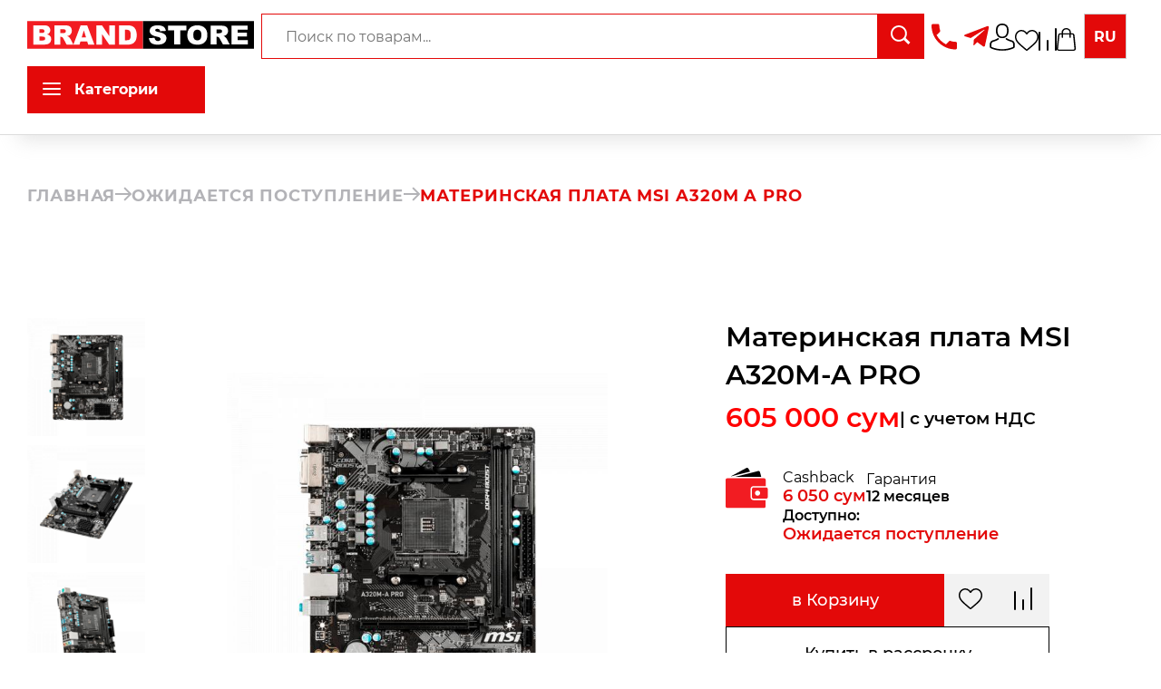

--- FILE ---
content_type: text/html; charset=utf-8
request_url: https://brandstore.uz/productPage/materinskaya-plata-msi-a320m-a-pro
body_size: 41342
content:
<!DOCTYPE html><html lang="ru"><head><meta charSet="utf-8"/><meta name="viewport" content="width=device-width"/><link rel="canonical" href="https://brandstore.uz/productPage/materinskaya-plata-msi-a320m-a-pro"/><title>Материнская плата MSI A320M-A PRO - Ташкент, Узбекистан</title><meta name="google-site-verification" content="3kTZ1AFA-Ys6DV-oZgCXUqlfNqsP6r2YJ0mpAmcaL-k"/><meta name="description" content="Материнская плата MSI A320M-A PRO по доступной цене в сети магазинов BRANDSTORE.UZ в Ташкенте. MSI A320M-A PRO с доставкой в Узбекистане."/><meta name="keywords" content="материнская плата msi a320m a pro купить, цена, купить в ташкенте, в узбекистане"/><meta property="og:title" content="Материнская плата MSI A320M-A PRO - Ташкент, Узбекистан"/><meta property="og:description" content="Материнская плата MSI A320M-A PRO по доступной цене в сети магазинов BRANDSTORE.UZ в Ташкенте. MSI A320M-A PRO с доставкой в Узбекистане."/><meta property="og:image" content="https://api.brandstore.uz/api/product-preview/materinskaya-plata-msi-a320m-a-pro?v=11271"/><meta name="twitter:card" content="summary_large_image"/><meta name="twitter:image" content="https://api.brandstore.uz/api/product-preview/materinskaya-plata-msi-a320m-a-pro"/><meta property="og:url" content="https://brandstore.uz/productPage/materinskaya-plata-msi-a320m-a-pro"/><link rel="icon" type="image/png" sizes="192x192" href="/Favicon/android-icon-192x192.png"/><link rel="icon" type="image/png" sizes="32x32" href="/Favicon/favicon-32x32.png"/><link rel="icon" type="image/png" sizes="96x96" href="/Favicon/favicon-96x96.png"/><link rel="icon" type="image/png" sizes="16x16" href="/Favicon/favicon-16x16.png"/><link rel="manifest" href="/Favicon/manifest.json"/><meta property="og:url" content="https://brandstore.uz"/><meta property="og:type" content="website"/><meta property="og:site_name" content="brandstore.uz"/><meta property="og:locale" content="ru_RU"/><meta name="next-head-count" content="22"/><link rel="icon" href="/static/assets/template/avtech/images/favicon.png" type="image/x-icon"/><meta name="google-site-verification" content="-0Cb60LzIq8xaSu_VPUUgvge7JB5X7wzTSNhq9jvmJU"/><meta name="facebook-domain-verification" content="lyvjjeaulocshy50c8yniv4woal17d"/><script async="" src="https://www.googletagmanager.com/gtag/js?id=G-CY837MR5PP"></script><script>
                            window.dataLayer = window.dataLayer || [];
                            function gtag(){dataLayer.push(arguments);}
                            gtag('js', new Date());
                            gtag('config', 'G-CY837MR5PP');
                        </script><script src="/static/assets/template/avtech/js/facebook.js"></script><noscript><img height="1" width="1" style="display:none" src="https://www.facebook.com/tr?id=302442291277307&amp;ev=PageView&amp;noscript=1"/></noscript><script>(function(w,d,s,l,i){w[l]=w[l]||[];w[l].push({'gtm.start':
                        new Date().getTime(),event:'gtm.js'});var f=d.getElementsByTagName(s)[0],
                        j=d.createElement(s),dl=l!='dataLayer'?'&l='+l:'';j.async=true;j.src=
                        'https://www.googletagmanager.com/gtm.js?id='+i+dl;f.parentNode.insertBefore(j,f);
                        })(window,document,'script','dataLayer','GTM-KVV99ST');</script><script>
                    (function(m,e,t,r,i,k,a){m[i]=m[i]||function(){(m[i].a=m[i].a||[]).push(arguments)};
                      m[i].l=1*new Date();
                      for (var j = 0; j < document.scripts.length; j++) {if (document.scripts[j].src === r) { return; }}
                      k=e.createElement(t),a=e.getElementsByTagName(t)[0],k.async=1,k.src=r,a.parentNode.insertBefore(k,a)})
                      (window, document, "script", "https://mc.yandex.ru/metrika/tag.js", "ym");

                      ym(61408678, "init", {
                            clickmap:true,
                            trackLinks:true,
                            accurateTrackBounce:true,
                            webvisor:true,
                            ecommerce:"dataLayer"
                      });
                    </script><script src="/static/assets/template/avtech/js/no-copy.js"></script><noscript><div><img src="https://mc.yandex.ru/watch/61408678" style="position:absolute;left:-9999px" alt=""/></div></noscript><link rel="preload" href="/_next/static/css/d0df12ececfdfc23.css" as="style"/><link rel="stylesheet" href="/_next/static/css/d0df12ececfdfc23.css" data-n-g=""/><link rel="preload" href="/_next/static/css/6a421d352bf5a4a5.css" as="style"/><link rel="stylesheet" href="/_next/static/css/6a421d352bf5a4a5.css" data-n-p=""/><link rel="preload" href="/_next/static/css/5ebceb635ddfd0f7.css" as="style"/><link rel="stylesheet" href="/_next/static/css/5ebceb635ddfd0f7.css" data-n-p=""/><link rel="preload" href="/_next/static/css/38516c5fab29f1d1.css" as="style"/><link rel="stylesheet" href="/_next/static/css/38516c5fab29f1d1.css"/><link rel="preload" href="/_next/static/css/110d3834a0a45c90.css" as="style"/><link rel="stylesheet" href="/_next/static/css/110d3834a0a45c90.css"/><link rel="preload" href="/_next/static/css/843639c6e16a2db1.css" as="style"/><link rel="stylesheet" href="/_next/static/css/843639c6e16a2db1.css"/><noscript data-n-css=""></noscript><script defer="" nomodule="" src="/_next/static/chunks/polyfills-c67a75d1b6f99dc8.js"></script><script defer="" src="/_next/static/chunks/1025.7fe5acd6b4e28045.js"></script><script defer="" src="/_next/static/chunks/1944.92e658834baecd12.js"></script><script defer="" src="/_next/static/chunks/268-d7dcae0b7c540886.js"></script><script defer="" src="/_next/static/chunks/8445-8f307060d21eb153.js"></script><script defer="" src="/_next/static/chunks/9804-1c77bf7c8c5a727b.js"></script><script defer="" src="/_next/static/chunks/5186-deedd7b9758362e5.js"></script><script defer="" src="/_next/static/chunks/7181-314587c092da6e40.js"></script><script defer="" src="/_next/static/chunks/6274.1f922a0cfc2b5559.js"></script><script defer="" src="/_next/static/chunks/5652.cd25bd89c877de65.js"></script><script defer="" src="/_next/static/chunks/7418.c1b00e06f9d433dd.js"></script><script defer="" src="/_next/static/chunks/675.23be7a84c906e79a.js"></script><script src="/_next/static/chunks/webpack-b170af66babc73c4.js" defer=""></script><script src="/_next/static/chunks/framework-28fdda01b7cdf034.js" defer=""></script><script src="/_next/static/chunks/main-3c634a0e1fbf3868.js" defer=""></script><script src="/_next/static/chunks/pages/_app-9578bb2acf5b0188.js" defer=""></script><script src="/_next/static/chunks/5657-8c41d7f50112174b.js" defer=""></script><script src="/_next/static/chunks/3024-2a70f56429e19f72.js" defer=""></script><script src="/_next/static/chunks/1152-26073587db3b15ff.js" defer=""></script><script src="/_next/static/chunks/241-2a250f4a75d0d33a.js" defer=""></script><script src="/_next/static/chunks/2876-f28d196e9a00fe25.js" defer=""></script><script src="/_next/static/chunks/9519-ae5dc50137b8fdc7.js" defer=""></script><script src="/_next/static/chunks/8245-55baa9e561d78b68.js" defer=""></script><script src="/_next/static/chunks/1565-2ce2f6a68a8dcc91.js" defer=""></script><script src="/_next/static/chunks/6552-2279d3332c19fee2.js" defer=""></script><script src="/_next/static/chunks/2018-337cadc2463038f5.js" defer=""></script><script src="/_next/static/chunks/4474-a380be7ae7c13f70.js" defer=""></script><script src="/_next/static/chunks/4924-55977be4255ee934.js" defer=""></script><script src="/_next/static/chunks/4088-9cc7c6a0ab12bf1c.js" defer=""></script><script src="/_next/static/chunks/pages/productPage/%5Bproduct%5D-db007689e237792b.js" defer=""></script><script src="/_next/static/4W7HNVh7bLaCU1_P3In08/_buildManifest.js" defer=""></script><script src="/_next/static/4W7HNVh7bLaCU1_P3In08/_ssgManifest.js" defer=""></script><style id="jss-server-side">.MuiButtonBase-root {
  color: inherit;
  border: 0;
  cursor: pointer;
  margin: 0;
  display: inline-flex;
  outline: 0;
  padding: 0;
  position: relative;
  align-items: center;
  user-select: none;
  border-radius: 0;
  vertical-align: middle;
  -moz-appearance: none;
  justify-content: center;
  text-decoration: none;
  background-color: transparent;
  -webkit-appearance: none;
  -webkit-tap-highlight-color: transparent;
}
.MuiButtonBase-root::-moz-focus-inner {
  border-style: none;
}
.MuiButtonBase-root.Mui-disabled {
  cursor: default;
  pointer-events: none;
}
@media print {
  .MuiButtonBase-root {
    color-adjust: exact;
  }
}
  .MuiIconButton-root {
    flex: 0 0 auto;
    color: rgba(0, 0, 0, 0.54);
    padding: 12px;
    overflow: visible;
    font-size: 1.5rem;
    text-align: center;
    transition: background-color 150ms cubic-bezier(0.4, 0, 0.2, 1) 0ms;
    border-radius: 50%;
  }
  .MuiIconButton-root:hover {
    background-color: rgba(0, 0, 0, 0.04);
  }
  .MuiIconButton-root.Mui-disabled {
    color: rgba(0, 0, 0, 0.26);
    background-color: transparent;
  }
@media (hover: none) {
  .MuiIconButton-root:hover {
    background-color: transparent;
  }
}
  .MuiIconButton-edgeStart {
    margin-left: -12px;
  }
  .MuiIconButton-sizeSmall.MuiIconButton-edgeStart {
    margin-left: -3px;
  }
  .MuiIconButton-edgeEnd {
    margin-right: -12px;
  }
  .MuiIconButton-sizeSmall.MuiIconButton-edgeEnd {
    margin-right: -3px;
  }
  .MuiIconButton-colorInherit {
    color: inherit;
  }
  .MuiIconButton-colorPrimary {
    color: #E62301;
  }
  .MuiIconButton-colorPrimary:hover {
    background-color: rgba(230, 35, 1, 0.04);
  }
@media (hover: none) {
  .MuiIconButton-colorPrimary:hover {
    background-color: transparent;
  }
}
  .MuiIconButton-colorSecondary {
    color: #E62301;
  }
  .MuiIconButton-colorSecondary:hover {
    background-color: rgba(230, 35, 1, 0.04);
  }
@media (hover: none) {
  .MuiIconButton-colorSecondary:hover {
    background-color: transparent;
  }
}
  .MuiIconButton-sizeSmall {
    padding: 3px;
    font-size: 1.125rem;
  }
  .MuiIconButton-label {
    width: 100%;
    display: flex;
    align-items: inherit;
    justify-content: inherit;
  }

  .jss13 {  }
  .MuiDrawer-docked {
    flex: 0 0 auto;
  }
  .MuiDrawer-paper {
    top: 0;
    flex: 1 0 auto;
    height: 100%;
    display: flex;
    outline: 0;
    z-index: 1200;
    position: fixed;
    overflow-y: auto;
    flex-direction: column;
    -webkit-overflow-scrolling: touch;
  }
  .MuiDrawer-paperAnchorLeft {
    left: 0;
    right: auto;
  }
  .MuiDrawer-paperAnchorRight {
    left: auto;
    right: 0;
  }
  .MuiDrawer-paperAnchorTop {
    top: 0;
    left: 0;
    right: 0;
    bottom: auto;
    height: auto;
    max-height: 100%;
  }
  .MuiDrawer-paperAnchorBottom {
    top: auto;
    left: 0;
    right: 0;
    bottom: 0;
    height: auto;
    max-height: 100%;
  }
  .MuiDrawer-paperAnchorDockedLeft {
    border-right: 1px solid rgba(0, 0, 0, 0.12);
  }
  .MuiDrawer-paperAnchorDockedTop {
    border-bottom: 1px solid rgba(0, 0, 0, 0.12);
  }
  .MuiDrawer-paperAnchorDockedRight {
    border-left: 1px solid rgba(0, 0, 0, 0.12);
  }
  .MuiDrawer-paperAnchorDockedBottom {
    border-top: 1px solid rgba(0, 0, 0, 0.12);
  }
  .jss1 {
    width: 350px;
    height: 100%;
  }
  .jss2 {
    padding: 0;
  }
  .jss3 {
    width: 100%;
    border: none;
    box-shadow: none;
  }
  .jss4 {
    min-height: 35px;
    transition: all 250ms ease;
  }
  .jss5 {
    gap: 0.5em;
    padding: 16px 16px 8px 16px;
    font-weight: 600;
    flex-direction: column;
    background-color: #f5f5f5;
  }
  .jss6 {
    box-shadow: none;
  }
  .jss6:before {
    display: none;
  }
  .jss6.Mui-expanded {
    margin: 0;
  }
  .jss7 {
    padding: 0;
    background: #f5f5f5;
    max-height: 35px;
    min-height: 35px;
    transition: all 250ms ease;
  }
  .jss7.Mui-expanded {
    max-height: 35px;
    min-height: 35px;
  }
  .jss7 .Mui-expanded {
    margin: 0;
    padding: 0;
    align-items: center;
  }
  .jss8 {
    gap: 0.5em;
    padding: 16px 0px 0px 16px;
    font-weight: 600;
    flex-direction: column;
    background-color: #f5f5f5;
  }
  .jss9 {
    padding: 0px;
  }
  .jss11 {
    margin: 16px 0 30px 0;
    display: flex;
    padding: 0 16px;
    align-items: center;
    font-weight: bold;
    justify-content: space-between;
  }
  .jss12 {
    margin: 10px 0;
    font-size: 0.95rem;
    font-weight: bold;
    padding-left: 15px;
  }</style></head><body><div id="__next" data-reactroot=""><nav id="header" class="header_navv__uI0Hi"><div class="header_navbarHeader__75L9b"><div class="header_wrapNavbar__PDs2y"><div class="header_logo__xN9DZ"><a href="/"><svg width="277" height="33" viewBox="0 0 1114 136" fill="none" xmlns="http://www.w3.org/2000/svg"><path d="M1114 0H568V136H1114V0Z" fill="black"></path><path d="M598 84.0409L625.914 82.3489C626.518 86.7355 627.749 90.0776 629.606 92.3753C632.628 96.0934 636.946 97.9525 642.559 97.9525C646.747 97.9525 649.963 97.0125 652.209 95.1326C654.497 93.2109 655.641 90.9967 655.641 88.4901C655.641 86.1088 654.562 83.9782 652.403 82.0983C650.244 80.2183 645.236 78.4428 637.377 76.7718C624.511 73.9727 615.336 70.2546 609.852 65.6174C604.325 60.9802 601.562 55.0688 601.562 47.8832C601.562 43.1625 602.965 38.7133 605.772 34.5356C608.622 30.3162 612.874 27.0158 618.531 24.6346C624.23 22.2115 632.023 21 641.911 21C654.044 21 663.284 23.1933 669.631 27.5798C676.021 31.9246 679.82 38.8595 681.029 48.3846L653.374 49.9512C652.64 45.8153 651.086 42.8074 648.711 40.9274C646.38 39.0475 643.142 38.1075 638.997 38.1075C635.586 38.1075 633.017 38.8177 631.289 40.2381C629.562 41.6168 628.699 43.3087 628.699 45.314C628.699 46.7762 629.411 48.0921 630.836 49.2619C632.218 50.4734 635.499 51.6014 640.68 52.6458C653.504 55.3195 662.679 58.035 668.206 60.7922C673.776 63.5077 677.813 66.8916 680.317 70.9439C682.864 74.9963 684.138 79.529 684.138 84.5422C684.138 90.4327 682.454 95.8637 679.086 100.835C675.719 105.807 671.012 109.587 664.967 112.177C658.923 114.726 651.302 116 642.105 116C625.957 116 614.774 112.992 608.557 106.976C602.339 100.96 598.82 93.3153 598 84.0409Z" fill="#FEFEFE"></path><path d="M692.299 22.5666H781.481V45.2513H751.559V114.433H722.22V45.2513H692.299V22.5666Z" fill="#FEFEFE"></path><path d="M786.597 68.5627C786.597 53.5649 790.915 41.8883 799.55 33.533C808.186 25.1777 820.21 21 835.624 21C851.427 21 863.603 25.115 872.152 33.345C880.701 41.5332 884.976 53.0218 884.976 67.8107C884.976 78.5473 883.098 87.3621 879.341 94.2553C875.628 101.107 870.231 106.454 863.15 110.297C856.112 114.099 847.325 116 836.79 116C826.082 116 817.209 114.35 810.172 111.049C803.177 107.749 797.499 102.527 793.138 95.3832C788.777 88.2394 786.597 79.2993 786.597 68.5627ZM815.936 68.688C815.936 77.9624 817.706 84.6258 821.247 88.6781C824.83 92.7304 829.688 94.7566 835.819 94.7566C842.123 94.7566 847.002 92.7722 850.456 88.8034C853.91 84.8347 855.637 77.7117 855.637 67.4347C855.637 58.7869 853.824 52.4787 850.197 48.5099C846.613 44.4993 841.734 42.4941 835.56 42.4941C829.644 42.4941 824.895 44.5202 821.311 48.5726C817.728 52.6249 815.936 59.33 815.936 68.688Z" fill="#FEFEFE"></path><path d="M901.167 114.433V22.5666H950.065C959.132 22.5666 966.062 23.3186 970.855 24.8226C975.647 26.3265 979.512 29.1255 982.448 33.2197C985.384 37.272 986.852 42.2225 986.852 48.0712C986.852 53.168 985.729 57.5754 983.484 61.2935C981.239 64.9699 978.152 67.9569 974.223 70.2546C971.718 71.7168 968.286 72.9283 963.925 73.8892C967.422 75.0172 969.97 76.1451 971.567 77.2731C972.647 78.0251 974.201 79.6335 976.23 82.0983C978.303 84.5631 979.684 86.4639 980.375 87.8008L994.559 114.433H961.399L945.726 86.3595C943.74 82.7249 941.969 80.3646 940.415 79.2784C938.299 77.858 935.903 77.1478 933.226 77.1478H930.635V114.433H901.167ZM930.635 59.7896H943.006C944.344 59.7896 946.935 59.3718 950.777 58.5363C952.72 58.1603 954.296 57.1994 955.505 55.6537C956.757 54.108 957.384 52.3325 957.384 50.3272C957.384 47.361 956.412 45.0842 954.469 43.4967C952.526 41.9092 948.878 41.1154 943.524 41.1154H930.635V59.7896Z" fill="#FEFEFE"></path><path d="M1003.95 22.5666H1082.58V42.1807H1033.35V56.7817H1079.01V75.5185H1033.35V93.6286H1084V114.433H1003.95V22.5666Z" fill="#FEFEFE"></path><path d="M568 0H0V136H568V0Z" fill="#F21C22"></path><path d="M30 21H84.9329C94.0884 21 101.106 23.2681 105.986 27.8042C110.909 32.3404 113.371 37.9566 113.371 44.6528C113.371 50.269 111.622 55.0859 108.124 59.1037C105.792 61.7822 102.38 63.899 97.8888 65.4543C104.712 67.096 109.722 69.9256 112.918 73.9434C116.157 77.9179 117.776 82.9293 117.776 88.9775C117.776 93.9025 116.632 98.3306 114.343 102.262C112.054 106.193 108.923 109.304 104.95 111.593C102.488 113.019 98.7741 114.056 93.8077 114.704C87.2002 115.568 82.8168 116 80.6575 116H30V21ZM59.6042 58.2613H72.3657C76.9435 58.2613 80.1177 57.4836 81.8883 55.9284C83.7021 54.3299 84.609 52.0402 84.609 49.0593C84.609 46.2945 83.7021 44.1344 81.8883 42.5791C80.1177 41.0239 77.0082 40.2462 72.5601 40.2462H59.6042V58.2613ZM59.6042 95.5873H74.5682C79.621 95.5873 83.1839 94.7017 85.2568 92.9304C87.3298 91.116 88.3662 88.6967 88.3662 85.6726C88.3662 82.8645 87.3298 80.618 85.2568 78.9332C83.2271 77.2051 79.6426 76.3411 74.5034 76.3411H59.6042V95.5873Z" fill="#FEFEFE"></path><path d="M133.582 116V21H182.491C191.56 21 198.491 21.7776 203.285 23.3329C208.079 24.8881 211.944 27.7826 214.88 32.0164C217.817 36.2069 219.285 41.3263 219.285 47.3745C219.285 52.6451 218.163 57.2028 215.917 61.0477C213.671 64.8495 210.583 67.9384 206.653 70.3145C204.149 71.8265 200.715 73.0794 196.353 74.073C199.852 75.2394 202.4 76.4059 203.997 77.5723C205.077 78.3499 206.632 80.0132 208.662 82.5621C210.734 85.111 212.116 87.0766 212.807 88.4591L226.994 116H193.827L178.15 86.9686C176.164 83.2101 174.393 80.7692 172.839 79.646C170.722 78.1771 168.326 77.4427 165.648 77.4427H163.057V116H133.582ZM163.057 59.4925H175.43C176.769 59.4925 179.36 59.0605 183.203 58.1965C185.147 57.8076 186.723 56.814 187.932 55.2156C189.185 53.6171 189.811 51.781 189.811 49.7074C189.811 46.6401 188.839 44.2856 186.896 42.6439C184.952 41.0023 181.303 40.1814 175.948 40.1814H163.057V59.4925Z" fill="#FEFEFE"></path><path d="M294.883 100.318H261.457L256.857 116H226.865L262.558 21H294.559L330.252 116H299.547L294.883 100.318ZM288.729 79.7756L278.235 45.6248L267.805 79.7756H288.729Z" fill="#FEFEFE"></path><path d="M339.905 21H367.306L403.065 73.5546V21H430.725V116H403.065L367.501 63.8342V116H339.905V21Z" fill="#FEFEFE"></path><path d="M450.613 21H494.209C502.803 21 509.735 22.1664 515.003 24.4993C520.315 26.8322 524.699 30.1803 528.154 34.5437C531.608 38.907 534.113 43.9832 535.668 49.7722C537.223 55.5612 538 61.6958 538 68.176C538 78.3283 536.834 86.2126 534.502 91.8288C532.213 97.4018 529.017 102.089 524.915 105.891C520.812 109.649 516.407 112.155 511.7 113.408C505.265 115.136 499.435 116 494.209 116H450.613V21ZM479.958 42.5143V94.4209H487.148C493.281 94.4209 497.642 93.7513 500.234 92.412C502.825 91.0296 504.855 88.6535 506.323 85.2838C507.791 81.8708 508.525 76.3627 508.525 68.7592C508.525 58.6933 506.884 51.8026 503.602 48.0873C500.32 44.372 494.878 42.5143 487.278 42.5143H479.958Z" fill="#FEFEFE"></path></svg></a></div><div class="header_mobile__eMjtY"><nav class="MuiBox-root jss13"><button class="MuiButtonBase-root MuiIconButton-root jss9" tabindex="0" type="button"><span class="MuiIconButton-label"><svg fill="#000000" width="38" height="38" viewBox="0 0 52 52" xmlns="http://www.w3.org/2000/svg"><path d="M50,12.5H2a2,2,0,0,1,0-4H50a2,2,0,0,1,0,4Z"></path><path d="M50,28H2a2,2,0,0,1,0-4H50a2,2,0,0,1,0,4Z"></path><path d="M50,43.5H2a2,2,0,0,1,0-4H50a2,2,0,0,1,0,4Z"></path></svg></span></button></nav></div><div class="burgerWrap"><div class="wrapSearch"><div class="headerSearch"><div class="headerSearchContent"><div class="headerSearchFormContainer"><form autoComplete="off" class="headerSearchForm"><ul class="searchDropdown hidden"></ul><input type="text" autoComplete="off" name="search" value="" required="" class="headerSearchInput" placeholder="Поиск по товарам..."/><button type="submit" class="headerSearchButton"><svg width="22" height="21" viewBox="0 0 22 21" fill="none" xmlns="http://www.w3.org/2000/svg"><path d="M17.8889 8.94444C17.8889 13.8843 13.8843 17.8889 8.94444 17.8889C4.00456 17.8889 0 13.8843 0 8.94444C0 4.00456 4.00456 0 8.94444 0C13.8843 0 17.8889 4.00456 17.8889 8.94444ZM1.99066 8.94444C1.99066 12.7849 5.10397 15.8982 8.94444 15.8982C12.7849 15.8982 15.8982 12.7849 15.8982 8.94444C15.8982 5.10397 12.7849 1.99066 8.94444 1.99066C5.10397 1.99066 1.99066 5.10397 1.99066 8.94444Z" fill="white"></path><line x1="15.0607" y1="14.495" x2="20.5051" y2="19.9394" stroke="white" stroke-width="3"></line></svg></button></form></div></div></div></div></div><div class="header_tel__r6kDi"><a style="cursor:pointer;font-weight:600;font-size:22px" class="header_tel__r6kDi" href="tel:+998712059393"><svg height="31" version="1.1" viewBox="0 0 18 18" width="28" xmlns="http://www.w3.org/2000/svg"><g fill="none" fill-rule="evenodd" id="Page-1" stroke="none" stroke-width="1"><g fill="#e30909" id="Icons-Communication" transform="translate(-85.000000, -126.000000)"><g id="phone" transform="translate(85.000000, 126.000000)"><path d="M3.6,7.8 C5,10.6 7.4,12.9 10.2,14.4 L12.4,12.2 C12.7,11.9 13.1,11.8 13.4,12 C14.5,12.4 15.7,12.6 17,12.6 C17.6,12.6 18,13 18,13.6 L18,17 C18,17.6 17.6,18 17,18 C7.6,18 0,10.4 0,1 C0,0.4 0.4,0 1,0 L4.5,0 C5.1,0 5.5,0.4 5.5,1 C5.5,2.2 5.7,3.4 6.1,4.6 C6.2,4.9 6.1,5.3 5.9,5.6 L3.6,7.8 L3.6,7.8 Z" id="Shape"></path></g></g></g></svg><span>+998 71 205 93 93</span></a></div><div class="header_networks__AMt_s"><a target="_blank" rel="noopener noreferrer" href="https://t.me/brandstore24_bot"><div class="header_authPart__JO4hw"><svg width="28" height="31" viewBox="0 0 25 25" fill="none" xmlns="http://www.w3.org/2000/svg"><g clip-path="url(#clip0_64:494)"><path d="M9.51968 15.3462L9.11835 20.9911C9.69254 20.9911 9.94123 20.7445 10.2394 20.4483L12.9315 17.8755L18.5097 21.9606C19.5327 22.5308 20.2535 22.2305 20.5295 21.0194L24.191 3.86227L24.192 3.86126C24.5165 2.34894 23.6451 1.75756 22.6484 2.12856L1.12609 10.3685C-0.342763 10.9386 -0.320523 11.7575 0.876395 12.1285L6.37878 13.84L19.1597 5.84265C19.7612 5.44435 20.3081 5.66473 19.8583 6.06302L9.51968 15.3462Z" fill="#e30909"></path></g><defs><clipPath id="clip0_64:494"><rect width="24.2618" height="24.2618" fill="#e30909"></rect></clipPath></defs></svg><span>Написать</span></div></a></div><div class="header_authFlex__seUkG"><a target="_blank" rel="noopener noreferrer" href="https://t.me/brandstore24_bot"><div class="header_authPart__JO4hw"><svg width="28" height="31" viewBox="0 0 25 25" fill="none" xmlns="http://www.w3.org/2000/svg"><g clip-path="url(#clip0_64:494)"><path d="M9.51968 15.3462L9.11835 20.9911C9.69254 20.9911 9.94123 20.7445 10.2394 20.4483L12.9315 17.8755L18.5097 21.9606C19.5327 22.5308 20.2535 22.2305 20.5295 21.0194L24.191 3.86227L24.192 3.86126C24.5165 2.34894 23.6451 1.75756 22.6484 2.12856L1.12609 10.3685C-0.342763 10.9386 -0.320523 11.7575 0.876395 12.1285L6.37878 13.84L19.1597 5.84265C19.7612 5.44435 20.3081 5.66473 19.8583 6.06302L9.51968 15.3462Z" fill="#e30909"></path></g><defs><clipPath id="clip0_64:494"><rect width="24.2618" height="24.2618" fill="#e30909"></rect></clipPath></defs></svg><span>Написать</span></div></a><a href="/profile"><div class="header_authPart__JO4hw"><svg width="28" height="31" viewBox="0 0 28 31" fill="none" xmlns="http://www.w3.org/2000/svg"><path d="M13.882 17.104C13.9157 17.104 13.9494 17.104 13.9899 17.104C14.0034 17.104 14.0168 17.104 14.0303 17.104C14.0506 17.104 14.0775 17.104 14.0977 17.104C16.0729 17.073 17.6706 16.4355 18.8503 15.216C21.4456 12.5296 21.0142 7.92432 20.967 7.48483C20.7985 4.18561 19.0997 2.60718 17.6975 1.87058C16.6526 1.31968 15.4325 1.02256 14.0708 0.997803H14.0236C14.0168 0.997803 14.0034 0.997803 13.9966 0.997803H13.9562C13.2079 0.997803 11.7383 1.10922 10.3294 1.84582C8.91379 2.58242 7.18805 4.16085 7.01952 7.48483C6.97234 7.92432 6.5409 12.5296 9.13625 15.216C10.3092 16.4355 11.9069 17.073 13.882 17.104ZM8.81941 7.63958C8.81941 7.62101 8.82615 7.60244 8.82615 7.59006C9.04861 3.15189 12.4799 2.67527 13.9494 2.67527H13.9764C13.9899 2.67527 14.0101 2.67527 14.0303 2.67527C15.8504 2.71241 18.9446 3.3933 19.1536 7.59006C19.1536 7.60863 19.1536 7.6272 19.1604 7.63958C19.1671 7.68291 19.639 11.8921 17.4953 14.108C16.6459 14.987 15.5134 15.4203 14.0236 15.4327C14.0101 15.4327 14.0034 15.4327 13.9899 15.4327C13.9764 15.4327 13.9697 15.4327 13.9562 15.4327C12.4731 15.4203 11.3339 14.987 10.4912 14.108C8.35427 11.9044 8.81267 7.67672 8.81941 7.63958Z" fill="black"></path><path d="M27.8431 24.7424C27.8431 24.7363 27.8431 24.7301 27.8431 24.7239C27.8431 24.6744 27.8363 24.6248 27.8363 24.5691C27.7959 23.3435 27.7082 20.4776 24.7826 19.5615C24.7623 19.5553 24.7354 19.5491 24.7152 19.5429C21.6749 18.8311 19.147 17.2217 19.12 17.2031C18.7088 16.937 18.1425 17.0298 17.8527 17.4074C17.5628 17.785 17.6639 18.3049 18.0751 18.5711C18.1897 18.6454 20.8727 20.36 24.2298 21.1523C25.8005 21.6661 25.9758 23.2073 26.0229 24.6186C26.0229 24.6744 26.0229 24.7239 26.0297 24.7734C26.0364 25.3305 25.996 26.1909 25.8881 26.6861C24.7961 27.2556 20.5154 29.2239 14.0035 29.2239C7.51846 29.2239 3.21085 27.2494 2.11204 26.6799C2.00419 26.1847 1.957 25.3243 1.97048 24.7672C1.97048 24.7177 1.97722 24.6682 1.97722 24.6125C2.02441 23.2012 2.19968 21.6599 3.77037 21.1461C7.12747 20.3538 9.81045 18.633 9.92505 18.5649C10.3363 18.2987 10.4374 17.7788 10.1475 17.4012C9.85764 17.0236 9.29138 16.9308 8.88017 17.1969C8.85321 17.2155 6.33875 18.8249 3.28501 19.5367C3.25804 19.5429 3.23782 19.5491 3.2176 19.5553C0.291932 20.4776 0.204296 23.3435 0.163849 24.5629C0.163849 24.6186 0.163849 24.6682 0.157108 24.7177C0.157108 24.7239 0.157108 24.7301 0.157108 24.7363C0.150367 25.0581 0.143626 26.7108 0.500908 27.5403C0.568319 27.7012 0.68966 27.8374 0.851448 27.9303C1.05368 28.054 5.90058 30.889 14.0102 30.889C22.1198 30.889 26.9667 28.0479 27.1689 27.9303C27.324 27.8374 27.4521 27.7012 27.5195 27.5403C27.8565 26.717 27.8498 25.0643 27.8431 24.7424Z" fill="black"></path></svg><span>Авторизация</span></div></a><a href="/favourites"><div class="header_authPart__JO4hw"><svg width="26" height="23" viewBox="0 0 26 23" fill="none" xmlns="http://www.w3.org/2000/svg"><path d="M13 23C12.6299 23 12.273 22.8667 11.9949 22.6245C10.9445 21.7113 9.9319 20.8531 9.03847 20.0961L9.03391 20.0922C6.41451 17.8727 4.15256 15.9559 2.57874 14.0678C0.819443 11.957 0 9.95565 0 7.76929C0 5.64507 0.732559 3.68534 2.06259 2.25085C3.40849 0.799395 5.25526 0 7.26331 0C8.76413 0 10.1386 0.471787 11.3484 1.40215C11.959 1.87176 12.5124 2.44651 13 3.11691C13.4878 2.44651 14.041 1.87176 14.6518 1.40215C15.8616 0.471787 17.2361 0 18.7369 0C20.7447 0 22.5917 0.799395 23.9376 2.25085C25.2676 3.68534 26 5.64507 26 7.76929C26 9.95565 25.1808 11.957 23.4215 14.0676C21.8476 15.9559 19.5859 17.8725 16.9669 20.0918C16.0719 20.8499 15.0576 21.7095 14.0049 22.6249C13.727 22.8667 13.3699 23 13 23ZM7.26331 1.51437C5.68571 1.51437 4.23647 2.1404 3.18216 3.27726C2.11218 4.43128 1.52284 6.02652 1.52284 7.76929C1.52284 9.60812 2.21017 11.2527 3.75127 13.1016C5.24078 14.8887 7.45631 16.766 10.0216 18.9397L10.0263 18.9437C10.9231 19.7036 11.9397 20.5651 12.9978 21.485C14.0622 20.5634 15.0804 19.7005 15.979 18.9393C18.5441 16.7656 20.7594 14.8887 22.2489 13.1016C23.7898 11.2527 24.4772 9.60812 24.4772 7.76929C24.4772 6.02652 23.8878 4.43128 22.8178 3.27726C21.7637 2.1404 20.3143 1.51437 18.7369 1.51437C17.5812 1.51437 16.5202 1.87965 15.5833 2.59996C14.7484 3.24215 14.1668 4.05397 13.8258 4.62201C13.6504 4.91412 13.3418 5.08847 13 5.08847C12.6582 5.08847 12.3496 4.91412 12.1742 4.62201C11.8334 4.05397 11.2518 3.24215 10.4167 2.59996C9.47983 1.87965 8.41878 1.51437 7.26331 1.51437Z" fill="black"></path></svg><span>Избранное</span></div></a><a href="/compare"><div class="header_authPart__JO4hw"><svg width="20" height="25" viewBox="0 0 20 25" fill="none" xmlns="http://www.w3.org/2000/svg"><rect x="20" width="25" height="2" rx="0.999999" transform="rotate(90 20 0)" fill="black"></rect><rect x="11" y="13" width="12" height="2" rx="1" transform="rotate(90 11 13)" fill="black"></rect><rect x="2" y="4" width="21" height="2" rx="1" transform="rotate(90 2 4)" fill="black"></rect></svg><span>Сравнение</span></div></a><a style="width:100%" href="/cart"><div class="header_authPart__JO4hw"><svg width="22" height="25" viewBox="0 0 22 25" fill="none" xmlns="http://www.w3.org/2000/svg"><path d="M19.6533 7.87362C19.597 7.27182 19.3159 6.72016 18.866 6.31896C18.4162 5.91775 17.8257 5.667 17.1228 5.667H15.6326V4.51354C15.6326 3.25978 15.0703 2.13139 14.1425 1.32899C13.2146 0.501505 11.9494 0 10.5717 0C9.1659 0 7.90067 0.501505 7.00095 1.32899C6.07311 2.13139 5.51079 3.25978 5.51079 4.51354V5.667H4.02063C3.31772 5.667 2.72728 5.91775 2.27742 6.31896C1.82756 6.72016 1.54639 7.27182 1.49016 7.87362L0 22.7182C0 22.7934 0 22.8686 0 22.8937C0 23.4453 0.253046 23.9719 0.702907 24.348C1.12465 24.6991 1.68698 24.9499 2.27742 25H2.30553C2.38988 25 2.47423 25 2.53046 25H18.613C18.6692 25 18.7535 25 18.8379 25C19.4565 24.9499 20.0188 24.6991 20.4405 24.348C20.8904 23.9719 21.1434 23.4453 21.1434 22.8686C21.1434 22.8185 21.1434 22.7683 21.1434 22.6931L19.6533 7.87362ZM7.05718 4.51354C7.05718 3.63591 7.45081 2.85858 8.09748 2.28185C8.74416 1.70512 9.61576 1.35406 10.5998 1.35406C11.5839 1.35406 12.4555 1.70512 13.1022 2.28185C13.7489 2.85858 14.1425 3.63591 14.1425 4.51354V5.667H7.05718V4.51354ZM19.5689 22.8937C19.5689 23.0943 19.4846 23.2698 19.3159 23.3952C19.1472 23.5456 18.8941 23.6459 18.6692 23.671C18.6692 23.671 18.6411 23.671 18.5849 23.671H2.53046C2.47423 23.671 2.44612 23.671 2.44612 23.671H2.418C2.16495 23.6459 1.94002 23.5456 1.77132 23.3952C1.60263 23.2698 1.51828 23.0943 1.51828 22.8937V22.8185L3.00844 7.999C3.03656 7.72317 3.17714 7.47242 3.37395 7.29689C3.54265 7.14644 3.76758 7.04614 4.02063 7.04614H5.51079V10.1053C5.51079 10.4814 5.84818 10.7823 6.26993 10.7823C6.69167 10.7823 7.02907 10.4814 7.02907 10.1053V7.04614H14.0581V10.1053C14.0581 10.4814 14.3955 10.7823 14.8173 10.7823C15.239 10.7823 15.5764 10.4814 15.5764 10.1053V7.04614H17.0666C17.3196 7.04614 17.5445 7.14644 17.7132 7.29689C17.9101 7.47242 18.0506 7.72317 18.0788 7.999L19.5689 22.8435V22.8937Z" fill="#000"></path></svg><span>Корзина</span></div></a></div><div class="header_languageSwitcher__kbMCz"><style data-emotion="css 1azjrgn-container">.css-1azjrgn-container{position:relative;box-sizing:border-box;display:-webkit-box;display:-webkit-flex;display:-ms-flexbox;display:flex;min-height:100%;}</style><div class=" css-1azjrgn-container"><style data-emotion="css 7pg0cj-a11yText">.css-7pg0cj-a11yText{z-index:9999;border:0;clip:rect(1px, 1px, 1px, 1px);height:1px;width:1px;position:absolute;overflow:hidden;padding:0;white-space:nowrap;}</style><span id="react-select-81767-live-region" class="css-7pg0cj-a11yText"></span><span aria-live="polite" aria-atomic="false" aria-relevant="additions text" class="css-7pg0cj-a11yText"></span><style data-emotion="css un6e4g-control">.css-un6e4g-control{-webkit-align-items:center;-webkit-box-align:center;-ms-flex-align:center;align-items:center;cursor:default;display:-webkit-box;display:-webkit-flex;display:-ms-flexbox;display:flex;-webkit-box-flex-wrap:wrap;-webkit-flex-wrap:wrap;-ms-flex-wrap:wrap;flex-wrap:wrap;-webkit-box-pack:justify;-webkit-justify-content:space-between;justify-content:space-between;min-height:38px;outline:0!important;position:relative;-webkit-transition:all 100ms;transition:all 100ms;background-color:hsl(0, 0%, 100%);border-color:hsl(0, 0%, 80%);border-radius:0px;border-style:solid;border-width:1px;box-sizing:border-box;background:#e30909;}.css-un6e4g-control:hover{border-color:hsl(0, 0%, 70%);}</style><div class=" css-un6e4g-control"><style data-emotion="css 14rblvl">.css-14rblvl{-webkit-align-items:center;-webkit-box-align:center;-ms-flex-align:center;align-items:center;display:grid;-webkit-flex:1;-ms-flex:1;flex:1;-webkit-box-flex-wrap:wrap;-webkit-flex-wrap:wrap;-ms-flex-wrap:wrap;flex-wrap:wrap;-webkit-overflow-scrolling:touch;position:relative;overflow:hidden;padding:2px 8px;box-sizing:border-box;background:#e30909;min-height:inherit;color:white;width:100%;}</style><div class=" css-14rblvl"><style data-emotion="css tnldtd-placeholder">.css-tnldtd-placeholder{grid-area:1/1/2/3;color:white;margin-left:2px;margin-right:2px;box-sizing:border-box;font-weight:800;}</style><div class=" css-tnldtd-placeholder" id="react-select-81767-placeholder">RU</div><style data-emotion="css 1hac4vs-dummyInput">.css-1hac4vs-dummyInput{background:0;border:0;caret-color:transparent;font-size:inherit;grid-area:1/1/2/3;outline:0;padding:0;width:1px;color:transparent;left:-100px;opacity:0;position:relative;-webkit-transform:scale(.01);-moz-transform:scale(.01);-ms-transform:scale(.01);transform:scale(.01);}</style><input id="react-select-81767-input" tabindex="0" inputMode="none" value="" aria-autocomplete="list" aria-expanded="false" aria-haspopup="true" role="combobox" aria-readonly="true" aria-describedby="react-select-81767-placeholder" class="css-1hac4vs-dummyInput"/></div><style data-emotion="css 1wy0on6">.css-1wy0on6{-webkit-align-items:center;-webkit-box-align:center;-ms-flex-align:center;align-items:center;-webkit-align-self:stretch;-ms-flex-item-align:stretch;align-self:stretch;display:-webkit-box;display:-webkit-flex;display:-ms-flexbox;display:flex;-webkit-flex-shrink:0;-ms-flex-negative:0;flex-shrink:0;box-sizing:border-box;}</style><div class=" css-1wy0on6"></div></div></div></div></div><div class="header_navbarFooter__hmt2z"><div class="header_hideDesk__sSsgG"><div class="header_categoryBtn__L4_U2"><button style="display:flex;align-items:center;cursor:pointer;z-index:39"><svg width="20" height="16" fill="none" xmlns="http://www.w3.org/2000/svg"><rect width="20" height="2" rx="1" fill="#fff"></rect><rect y="6" width="20" height="2" rx="1" fill="#fff"></rect><rect y="12" width="20" height="2" rx="1" fill="#fff"></rect></svg><span class="header_nameBtn__4VvwI">Категории</span></button></div></div><div class="navigationCategory_innerNav___H_6y"></div></div></div><div class="undefined header"></div></nav><div></div><div></div><div class="container-fluid"><div class="row"><div class="col-12"></div></div></div><div class="containerFluid"><div class="openProduct_routeLink__tvtLQ"><div class="openProduct_routeTitle__Ph3KT"><span class="openProduct_title__667QR"></span></div><div></div><div class="openProduct_routeTitle__Ph3KT"><span class="openProduct_title__667QR"></span></div><div></div><div class="openProduct_routeTitle__Ph3KT"><span class="openProduct_title__667QR"></span></div></div><div class="openProduct_productImage__ctPt0"><div class="openProduct_sliderProduct__9x3dv"><div class="swiper mySwiperThumbs"><div class="swiper-wrapper"><div class="swiper-slide" style="cursor:pointer"><img src="https://dl.bs365.uz/storage/products/11271/1b6ysLQQZVw6IatsAsvV-medium_default.jpg"/></div><div class="swiper-slide" style="cursor:pointer"><img src="https://dl.bs365.uz/storage/products/11271/dUiD4m3UTsr6fCTOZbwx-medium_default.jpg"/></div><div class="swiper-slide" style="cursor:pointer"><img src="https://dl.bs365.uz/storage/products/11271/s2U7MbbQzYLAMBav93Kp-medium_default.jpg"/></div></div></div><div class="swiper mySwiperProduct" style="--swiper-navigation-color:#fff;--swiper-pagination-color:#fff"><div class="swiper-button-prev"></div><div class="swiper-button-next"></div><div class="swiper-wrapper"><div class="swiper-slide"><div class="gallery-item"><div style="display:flex"><img src="https://dl.bs365.uz/storage/products/11271/1b6ysLQQZVw6IatsAsvV-medium_default.jpg" alt="Материнская плата MSI A320M-A PRO в Ташкенте - фото"/></div><svg width="24" height="24" viewBox="0 0 24 24" fill="none" xmlns="http://www.w3.org/2000/svg"><path d="M21.7555 20.6065L18.3182 17.2458L18.2376 17.1233C18.0878 16.9742 17.883 16.8902 17.6692 16.8902C17.4554 16.8902 17.2505 16.9742 17.1007 17.1233C14.1795 19.8033 9.67815 19.949 6.58201 17.4637C3.48586 14.9784 2.75567 10.6334 4.87568 7.31017C6.9957 3.98697 11.3081 2.71685 14.9528 4.34214C18.5976 5.96743 20.4438 9.98379 19.267 13.7276C19.1823 13.9981 19.2515 14.2922 19.4487 14.4992C19.6459 14.7062 19.9411 14.7946 20.223 14.7311C20.505 14.6676 20.7309 14.4619 20.8156 14.1914C22.2224 9.74864 20.0977 4.96755 15.8161 2.94106C11.5345 0.914562 6.38084 2.25082 3.68905 6.08542C0.99727 9.92001 1.57518 15.1021 5.04893 18.2795C8.52268 21.4569 13.8498 21.6759 17.5841 18.7949L20.6277 21.7705C20.942 22.0765 21.4502 22.0765 21.7645 21.7705C22.0785 21.4602 22.0785 20.9606 21.7645 20.6503L21.7555 20.6065Z" fill="#200E32"></path></svg></div></div><div class="swiper-slide"><div class="gallery-item"><div style="display:flex"><img src="https://dl.bs365.uz/storage/products/11271/dUiD4m3UTsr6fCTOZbwx-medium_default.jpg" alt="Материнская плата MSI A320M-A PRO в Ташкенте - фото"/></div><svg width="24" height="24" viewBox="0 0 24 24" fill="none" xmlns="http://www.w3.org/2000/svg"><path d="M21.7555 20.6065L18.3182 17.2458L18.2376 17.1233C18.0878 16.9742 17.883 16.8902 17.6692 16.8902C17.4554 16.8902 17.2505 16.9742 17.1007 17.1233C14.1795 19.8033 9.67815 19.949 6.58201 17.4637C3.48586 14.9784 2.75567 10.6334 4.87568 7.31017C6.9957 3.98697 11.3081 2.71685 14.9528 4.34214C18.5976 5.96743 20.4438 9.98379 19.267 13.7276C19.1823 13.9981 19.2515 14.2922 19.4487 14.4992C19.6459 14.7062 19.9411 14.7946 20.223 14.7311C20.505 14.6676 20.7309 14.4619 20.8156 14.1914C22.2224 9.74864 20.0977 4.96755 15.8161 2.94106C11.5345 0.914562 6.38084 2.25082 3.68905 6.08542C0.99727 9.92001 1.57518 15.1021 5.04893 18.2795C8.52268 21.4569 13.8498 21.6759 17.5841 18.7949L20.6277 21.7705C20.942 22.0765 21.4502 22.0765 21.7645 21.7705C22.0785 21.4602 22.0785 20.9606 21.7645 20.6503L21.7555 20.6065Z" fill="#200E32"></path></svg></div></div><div class="swiper-slide"><div class="gallery-item"><div style="display:flex"><img src="https://dl.bs365.uz/storage/products/11271/s2U7MbbQzYLAMBav93Kp-medium_default.jpg" alt="Материнская плата MSI A320M-A PRO в Ташкенте - фото"/></div><svg width="24" height="24" viewBox="0 0 24 24" fill="none" xmlns="http://www.w3.org/2000/svg"><path d="M21.7555 20.6065L18.3182 17.2458L18.2376 17.1233C18.0878 16.9742 17.883 16.8902 17.6692 16.8902C17.4554 16.8902 17.2505 16.9742 17.1007 17.1233C14.1795 19.8033 9.67815 19.949 6.58201 17.4637C3.48586 14.9784 2.75567 10.6334 4.87568 7.31017C6.9957 3.98697 11.3081 2.71685 14.9528 4.34214C18.5976 5.96743 20.4438 9.98379 19.267 13.7276C19.1823 13.9981 19.2515 14.2922 19.4487 14.4992C19.6459 14.7062 19.9411 14.7946 20.223 14.7311C20.505 14.6676 20.7309 14.4619 20.8156 14.1914C22.2224 9.74864 20.0977 4.96755 15.8161 2.94106C11.5345 0.914562 6.38084 2.25082 3.68905 6.08542C0.99727 9.92001 1.57518 15.1021 5.04893 18.2795C8.52268 21.4569 13.8498 21.6759 17.5841 18.7949L20.6277 21.7705C20.942 22.0765 21.4502 22.0765 21.7645 21.7705C22.0785 21.4602 22.0785 20.9606 21.7645 20.6503L21.7555 20.6065Z" fill="#200E32"></path></svg></div></div></div></div><div style="overflow:hidden"></div></div><div class="openProduct_aboutProduct__EXFYX"><div><div><h2 class="openProduct_nameProduct__72pnM">Материнская плата MSI A320M-A PRO</h2><div class="openProduct_wrapPrice__zal7P"><div class="openProduct_wrapDel__dqp9u"><div class="openProduct_wrapDel__dqp9u"><div class="openProduct_productPrice__dPfMF">605 000<!-- --> <!-- -->сум</div><span class="openProduct_ndsItem__l04FW">| c учетом НДС</span></div></div></div><div class="openProduct_cashWrap__AUIVq"><div class="openProduct_cashbackItem__youSI"><svg width="47" height="45" viewBox="0 0 47 45" fill="none" xmlns="http://www.w3.org/2000/svg"><path d="M22.7921 0.212487L5.42285 9.62584L6.18677 9.43486L26.9384 4.17283L25.1793 0.926152C24.7169 0.066738 23.6464 -0.249939 22.7921 0.212487Z" fill="black"></path><path d="M39.2464 10.053L37.9297 4.85629C37.7286 4.05719 37.0099 3.52948 36.2259 3.52948C36.0852 3.52948 35.9394 3.54455 35.7937 3.58476L27.7273 5.63026L10.2676 10.058H30.1246H39.2464V10.053Z" fill="black"></path><path d="M27.4761 32.3274V23.482C27.4761 21.6375 28.9738 20.1398 30.8183 20.1398H41.8047H42.634H43.4632H44.1266V13.3198C44.1266 12.3498 43.3376 11.5607 42.3676 11.5607H41.287H40.4578H39.6285H30.9439H6.72454H5.89528H5.06602H1.8495H1.75903C1.1107 11.5607 0.547814 11.9125 0.241239 12.4302C0.0904646 12.6915 0 12.9931 0 13.3198V13.6012V42.4946C0 43.4646 0.789053 44.2536 1.75903 44.2536H42.3626C43.3326 44.2536 44.1216 43.4646 44.1216 42.4946V35.6746H30.8183C28.9738 35.6746 27.4761 34.1719 27.4761 32.3274Z" fill="#F21C22"></path><path d="M45.6347 21.9742C45.4085 21.8386 45.1522 21.7581 44.8808 21.733C44.8306 21.728 44.7853 21.728 44.7351 21.728H44.127H43.8656H43.0364H41.0461H30.8186C29.8486 21.728 29.0596 22.517 29.0596 23.487V32.3324C29.0596 33.3024 29.8486 34.0915 30.8186 34.0915H44.127H44.7351C44.7853 34.0915 44.8306 34.0863 44.8808 34.0863C45.1522 34.0663 45.4085 33.9808 45.6347 33.8452C46.1473 33.5386 46.4941 32.9756 46.4941 32.3324V23.487C46.4941 22.8437 46.1473 22.2809 45.6347 21.9742ZM35.2061 30.7594C33.6331 30.7594 32.3515 29.4828 32.3515 27.9046C32.3515 26.3316 33.628 25.05 35.2061 25.05C36.7792 25.05 38.0608 26.3266 38.0608 27.9046C38.0608 29.4828 36.7842 30.7594 35.2061 30.7594Z" fill="#F21C22"></path></svg><div class="openProduct_cashWrapTitle__f4_jf"><span>Cashback</span><span class="openProduct_redTest__jueld">6 050<!-- --> <!-- -->сум</span></div></div><div class="openProduct_cashWrapTitle__f4_jf"><span>Гарантия</span><span class="openProduct_boldTest___bra7">12 месяцев</span></div><div class="openProduct_cashWrapTitle__f4_jf"><span class="openProduct_boldTest___bra7">Доступно:</span><span class="openProduct_redTest__jueld">Ожидается поступление</span></div></div></div></div><div class="openProduct_orderBtns__uUEYT"><div class="openProduct_wrapBtns__rOBWy"><button class="orderBtn2" style="cursor:pointer;padding:0 10px;display:flex;justify-content:center;align-items:center;gap:5px">в Корзину</button><div class="openProduct_btnFeature__dB5SY"><button style="cursor:pointer" class="favoriteBtn "><svg width="26" height="23" viewBox="0 0 26 23" fill="none" xmlns="http://www.w3.org/2000/svg"><path d="M13 23C12.6299 23 12.273 22.8667 11.9949 22.6245C10.9445 21.7113 9.9319 20.8531 9.03847 20.0961L9.03391 20.0922C6.41451 17.8727 4.15256 15.9559 2.57874 14.0678C0.819443 11.957 0 9.95565 0 7.76929C0 5.64507 0.732559 3.68534 2.06259 2.25085C3.40849 0.799395 5.25526 0 7.26331 0C8.76413 0 10.1386 0.471787 11.3484 1.40215C11.959 1.87176 12.5124 2.44651 13 3.11691C13.4878 2.44651 14.041 1.87176 14.6518 1.40215C15.8616 0.471787 17.2361 0 18.7369 0C20.7447 0 22.5917 0.799395 23.9376 2.25085C25.2676 3.68534 26 5.64507 26 7.76929C26 9.95565 25.1808 11.957 23.4215 14.0676C21.8476 15.9559 19.5859 17.8725 16.9669 20.0918C16.0719 20.8499 15.0576 21.7095 14.0049 22.6249C13.727 22.8667 13.3699 23 13 23ZM7.26331 1.51437C5.68571 1.51437 4.23647 2.1404 3.18216 3.27726C2.11218 4.43128 1.52284 6.02652 1.52284 7.76929C1.52284 9.60812 2.21017 11.2527 3.75127 13.1016C5.24078 14.8887 7.45631 16.766 10.0216 18.9397L10.0263 18.9437C10.9231 19.7036 11.9397 20.5651 12.9978 21.485C14.0622 20.5634 15.0804 19.7005 15.979 18.9393C18.5441 16.7656 20.7594 14.8887 22.2489 13.1016C23.7898 11.2527 24.4772 9.60812 24.4772 7.76929C24.4772 6.02652 23.8878 4.43128 22.8178 3.27726C21.7637 2.1404 20.3143 1.51437 18.7369 1.51437C17.5812 1.51437 16.5202 1.87965 15.5833 2.59996C14.7484 3.24215 14.1668 4.05397 13.8258 4.62201C13.6504 4.91412 13.3418 5.08847 13 5.08847C12.6582 5.08847 12.3496 4.91412 12.1742 4.62201C11.8334 4.05397 11.2518 3.24215 10.4167 2.59996C9.47983 1.87965 8.41878 1.51437 7.26331 1.51437Z" fill="black"></path></svg></button><button style="cursor:pointer" class="compareBtn "><svg width="20" height="25" viewBox="0 0 20 25" fill="none" xmlns="http://www.w3.org/2000/svg"><rect x="20" width="25" height="2" rx="0.999999" transform="rotate(90 20 0)" fill="black"></rect><rect x="11" y="13" width="12" height="2" rx="1" transform="rotate(90 11 13)" fill="black"></rect><rect x="2" y="4" width="21" height="2" rx="1" transform="rotate(90 2 4)" fill="black"></rect></svg></button></div></div><button class="modalSide">Купить в рассрочку</button><div><div class="mobileVersion_main__RP568"></div></div><button class="modalButton">Купить в рассрочку</button><div class="modalPart"></div></div></div></div></div><div class="openProduct_opisaniyaProduct__Md7Jp"><div class="containerFluid"><div class="openProduct_preview__EswhZ"><h3>Описание</h3><div></div></div></div><div class="openProduct_opisani__KJwYD"><div class="openProduct_innerCon__IEdY6"><div class="openProduct_headerCharacter__dTxy6"><div class="containerFluid"><h3 class="openProduct_head__hzaWH">Характеристики</h3></div></div><div class="containerFluid"><div class="featuree"></div></div></div></div></div><div><div class="containerFluid"><p class="similarProduct_nameE__RhnxC">Похожие товары</p><div class="similarProduct_cartsPartS__af8bc"></div></div></div><footer class="footer_footerBckgr__iCl2t"><div class="containerFluid"><div class="footer_footerItems__aCEbj"><div class="footer_aboutPart__J2wbW"><div class="footer_logoBrand__3G7ej"><svg width="268" height="33" viewBox="0 0 1114 136" fill="none" xmlns="http://www.w3.org/2000/svg"><path d="M573 5H1109V131H573V5Z" stroke="white" stroke-width="10"></path><path d="M598 84.0409L625.914 82.3489C626.518 86.7355 627.749 90.0776 629.606 92.3753C632.628 96.0934 636.946 97.9525 642.559 97.9525C646.747 97.9525 649.963 97.0125 652.209 95.1326C654.497 93.2109 655.641 90.9967 655.641 88.4901C655.641 86.1088 654.562 83.9782 652.403 82.0983C650.244 80.2183 645.236 78.4428 637.377 76.7718C624.511 73.9727 615.336 70.2546 609.852 65.6174C604.325 60.9802 601.562 55.0688 601.562 47.8832C601.562 43.1625 602.965 38.7133 605.772 34.5356C608.622 30.3162 612.874 27.0158 618.531 24.6346C624.23 22.2115 632.023 21 641.911 21C654.044 21 663.284 23.1933 669.631 27.5798C676.021 31.9246 679.82 38.8595 681.029 48.3846L653.374 49.9512C652.64 45.8153 651.086 42.8074 648.711 40.9274C646.38 39.0475 643.142 38.1075 638.997 38.1075C635.586 38.1075 633.017 38.8177 631.289 40.2381C629.562 41.6168 628.699 43.3087 628.699 45.314C628.699 46.7762 629.411 48.0921 630.836 49.2619C632.218 50.4734 635.499 51.6014 640.68 52.6458C653.504 55.3195 662.679 58.035 668.206 60.7922C673.776 63.5077 677.813 66.8916 680.317 70.9439C682.864 74.9963 684.138 79.529 684.138 84.5422C684.138 90.4327 682.454 95.8637 679.086 100.835C675.719 105.807 671.012 109.587 664.967 112.177C658.923 114.726 651.302 116 642.105 116C625.957 116 614.774 112.992 608.557 106.976C602.339 100.96 598.82 93.3153 598 84.0409Z" fill="#FEFEFE"></path><path d="M692.299 22.5666H781.481V45.2513H751.559V114.433H722.22V45.2513H692.299V22.5666Z" fill="#FEFEFE"></path><path d="M786.597 68.5627C786.597 53.5649 790.915 41.8883 799.55 33.533C808.186 25.1777 820.21 21 835.624 21C851.427 21 863.603 25.115 872.152 33.345C880.701 41.5332 884.976 53.0218 884.976 67.8107C884.976 78.5473 883.098 87.3621 879.341 94.2553C875.628 101.107 870.231 106.454 863.15 110.297C856.112 114.099 847.325 116 836.79 116C826.082 116 817.209 114.35 810.172 111.049C803.177 107.749 797.499 102.527 793.138 95.3832C788.777 88.2394 786.597 79.2993 786.597 68.5627ZM815.936 68.688C815.936 77.9624 817.706 84.6258 821.247 88.6781C824.83 92.7304 829.688 94.7566 835.819 94.7566C842.123 94.7566 847.002 92.7722 850.456 88.8034C853.91 84.8347 855.637 77.7117 855.637 67.4347C855.637 58.7869 853.824 52.4787 850.197 48.5099C846.613 44.4993 841.734 42.4941 835.56 42.4941C829.644 42.4941 824.895 44.5202 821.311 48.5726C817.728 52.6249 815.936 59.33 815.936 68.688Z" fill="#FEFEFE"></path><path d="M901.167 114.433V22.5666H950.065C959.132 22.5666 966.062 23.3186 970.855 24.8226C975.647 26.3265 979.512 29.1255 982.448 33.2197C985.384 37.272 986.852 42.2225 986.852 48.0712C986.852 53.168 985.729 57.5754 983.484 61.2935C981.239 64.9699 978.152 67.9569 974.223 70.2546C971.718 71.7168 968.286 72.9283 963.925 73.8892C967.422 75.0172 969.97 76.1451 971.567 77.2731C972.647 78.0251 974.201 79.6335 976.23 82.0983C978.303 84.5631 979.684 86.4639 980.375 87.8008L994.559 114.433H961.399L945.726 86.3595C943.74 82.7249 941.969 80.3646 940.415 79.2784C938.299 77.858 935.903 77.1478 933.226 77.1478H930.635V114.433H901.167ZM930.635 59.7896H943.006C944.344 59.7896 946.935 59.3718 950.777 58.5363C952.72 58.1603 954.296 57.1994 955.505 55.6537C956.757 54.108 957.384 52.3325 957.384 50.3272C957.384 47.361 956.412 45.0842 954.469 43.4967C952.526 41.9092 948.878 41.1154 943.524 41.1154H930.635V59.7896Z" fill="#FEFEFE"></path><path d="M1003.95 22.5666H1082.58V42.1807H1033.35V56.7817H1079.01V75.5185H1033.35V93.6286H1084V114.433H1003.95V22.5666Z" fill="#FEFEFE"></path><path d="M5 5H563V131H5V5Z" stroke="white" stroke-width="10"></path><path d="M30 21H84.9329C94.0884 21 101.106 23.2681 105.986 27.8042C110.909 32.3404 113.371 37.9566 113.371 44.6528C113.371 50.269 111.622 55.0859 108.124 59.1037C105.792 61.7822 102.38 63.899 97.8888 65.4543C104.712 67.096 109.722 69.9256 112.918 73.9434C116.157 77.9179 117.776 82.9293 117.776 88.9775C117.776 93.9025 116.632 98.3306 114.343 102.262C112.054 106.193 108.923 109.304 104.95 111.593C102.488 113.019 98.7741 114.056 93.8077 114.704C87.2002 115.568 82.8168 116 80.6575 116H30V21ZM59.6042 58.2613H72.3657C76.9435 58.2613 80.1177 57.4836 81.8883 55.9284C83.7021 54.3299 84.609 52.0402 84.609 49.0593C84.609 46.2945 83.7021 44.1344 81.8883 42.5791C80.1177 41.0239 77.0082 40.2462 72.5601 40.2462H59.6042V58.2613ZM59.6042 95.5873H74.5682C79.621 95.5873 83.1839 94.7017 85.2568 92.9304C87.3298 91.116 88.3662 88.6967 88.3662 85.6726C88.3662 82.8645 87.3298 80.618 85.2568 78.9332C83.2271 77.2051 79.6426 76.3411 74.5034 76.3411H59.6042V95.5873Z" fill="#FEFEFE"></path><path d="M133.582 116V21H182.491C191.56 21 198.491 21.7776 203.285 23.3329C208.079 24.8881 211.944 27.7826 214.88 32.0164C217.817 36.2069 219.285 41.3263 219.285 47.3745C219.285 52.6451 218.163 57.2028 215.917 61.0477C213.671 64.8495 210.583 67.9384 206.653 70.3145C204.149 71.8265 200.715 73.0794 196.353 74.073C199.852 75.2394 202.4 76.4059 203.997 77.5723C205.077 78.3499 206.632 80.0132 208.662 82.5621C210.734 85.111 212.116 87.0766 212.807 88.4591L226.994 116H193.827L178.15 86.9686C176.164 83.2101 174.393 80.7692 172.839 79.646C170.722 78.1771 168.326 77.4427 165.648 77.4427H163.057V116H133.582ZM163.057 59.4925H175.43C176.769 59.4925 179.36 59.0605 183.203 58.1965C185.147 57.8076 186.723 56.814 187.932 55.2156C189.185 53.6171 189.811 51.781 189.811 49.7074C189.811 46.6401 188.839 44.2856 186.896 42.6439C184.952 41.0023 181.303 40.1814 175.948 40.1814H163.057V59.4925Z" fill="#FEFEFE"></path><path d="M294.883 100.318H261.457L256.857 116H226.865L262.558 21H294.559L330.252 116H299.547L294.883 100.318ZM288.729 79.7756L278.235 45.6248L267.805 79.7756H288.729Z" fill="#FEFEFE"></path><path d="M339.905 21H367.306L403.064 73.5546V21H430.725V116H403.064L367.501 63.8342V116H339.905V21Z" fill="#FEFEFE"></path><path d="M450.613 21H494.209C502.803 21 509.735 22.1664 515.003 24.4993C520.315 26.8322 524.699 30.1803 528.154 34.5437C531.608 38.907 534.113 43.9832 535.668 49.7722C537.223 55.5612 538 61.6958 538 68.176C538 78.3283 536.834 86.2126 534.502 91.8288C532.213 97.4018 529.017 102.089 524.915 105.891C520.812 109.649 516.407 112.155 511.7 113.408C505.265 115.136 499.435 116 494.209 116H450.613V21ZM479.958 42.5143V94.4209H487.148C493.281 94.4209 497.642 93.7512 500.234 92.412C502.825 91.0296 504.855 88.6535 506.323 85.2838C507.791 81.8709 508.525 76.3627 508.525 68.7592C508.525 58.6933 506.884 51.8026 503.602 48.0873C500.32 44.372 494.878 42.5143 487.278 42.5143H479.958Z" fill="#FEFEFE"></path></svg><div></div></div><div class="footer_aboutItems__FUg8o"><span class="footer_nonBold__5hRL0">+998</span><span class="footer_boldNumber__u5OXe"><a style="cursor:pointer;font-weight:600" href="tel:+998712059393">71 205 93 93</a></span></div><div class="footer_workTime___mkIb"><span>График работы колл-центра:</span><p> <!-- -->Eжедневно<!-- -->, <!-- -->c<!-- --> 09:30 <!-- -->до<!-- --> 18:30 </p></div><div><p class="footer_mailBrandstore__EMl8c">info@brandstore.uz</p></div><div class="footer_socialLogo__qdpYH"><a href="https://t.me/brandstore24_bot"><svg width="25" height="25" viewBox="0 0 25 25" fill="none" xmlns="http://www.w3.org/2000/svg"><g clip-path="url(#clip0_64:494)"><path d="M9.51968 15.3462L9.11835 20.9911C9.69254 20.9911 9.94123 20.7445 10.2394 20.4483L12.9315 17.8755L18.5097 21.9606C19.5327 22.5308 20.2535 22.2305 20.5295 21.0194L24.191 3.86227L24.192 3.86126C24.5165 2.34894 23.6451 1.75756 22.6484 2.12856L1.12609 10.3685C-0.342763 10.9386 -0.320523 11.7575 0.876395 12.1285L6.37878 13.84L19.1597 5.84265C19.7612 5.44435 20.3081 5.66473 19.8583 6.06302L9.51968 15.3462Z" fill="white"></path></g><defs><clipPath id="clip0_64:494"><rect width="24.2618" height="24.2618" fill="white"></rect></clipPath></defs></svg></a><a href="https://www.facebook.com/brandstoreuzofficial/"><svg width="25" height="25" viewBox="0 0 25 25" fill="none" xmlns="http://www.w3.org/2000/svg"><g clip-path="url(#clip0_64:496)"><path d="M14.3855 8.33952V5.30679C14.3855 4.46976 15.0649 3.79042 15.9019 3.79042H17.4183V-0.000488281H14.3855C11.8729 -0.000488281 9.83644 2.03599 9.83644 4.54861V8.33952H6.80371V12.1304H9.83644V24.2614H14.3855V12.1304H17.4183L18.9346 8.33952H14.3855Z" fill="white"></path></g><defs><clipPath id="clip0_64:496"><rect width="24.2618" height="24.2618" fill="white" transform="translate(0.738281)"></rect></clipPath></defs></svg></a><a href="https://www.youtube.com/channel/UCkfMxW123oZIoyhGpWPbokA/"><svg width="25" height="25" viewBox="0 0 25 25" fill="none" xmlns="http://www.w3.org/2000/svg"><g clip-path="url(#clip0_64:475)"><path d="M23.707 5.39787C23.0489 4.22724 22.3347 4.01192 20.8805 3.93003C19.4279 3.83147 15.7749 3.79053 12.6103 3.79053C9.43955 3.79053 5.78511 3.83147 4.33395 3.92852C2.88279 4.01192 2.16707 4.22572 1.5029 5.39787C0.825082 6.56699 0.476318 8.58073 0.476318 12.126C0.476318 12.129 0.476318 12.1305 0.476318 12.1305C0.476318 12.1336 0.476318 12.1351 0.476318 12.1351V12.1381C0.476318 15.6682 0.825082 17.6971 1.5029 18.8541C2.16707 20.0247 2.88127 20.237 4.33243 20.3356C5.78511 20.4205 9.43955 20.4705 12.6103 20.4705C15.7749 20.4705 19.4279 20.4205 20.882 20.3371C22.3362 20.2385 23.0504 20.0262 23.7085 18.8556C24.3924 17.6986 24.7382 15.6697 24.7382 12.1396C24.7382 12.1396 24.7382 12.1351 24.7382 12.1321C24.7382 12.1321 24.7382 12.129 24.7382 12.1275C24.7382 8.58073 24.3924 6.56699 23.707 5.39787ZM9.57451 16.6796V7.58144L17.1563 12.1305L9.57451 16.6796Z" fill="white"></path></g><defs><clipPath id="clip0_64:475"><rect width="24.2618" height="24.2618" fill="white" transform="translate(0.476318)"></rect></clipPath></defs></svg></a><a href="https://www.instagram.com/brandstore.uz/"><svg width="25" height="25" viewBox="0 0 25 25" fill="none" xmlns="http://www.w3.org/2000/svg"><g clip-path="url(#clip0_64:471)"><path d="M24.4534 7.1655C24.3967 5.8789 24.1886 4.99437 23.8906 4.22791C23.5831 3.41433 23.1101 2.68594 22.4903 2.08042C21.8848 1.46548 21.1516 0.987645 20.3475 0.684979C19.5766 0.386932 18.6967 0.178872 17.4101 0.122146C16.1138 0.0606146 15.7023 0.0463867 12.4148 0.0463867C9.1272 0.0463867 8.7157 0.0606146 7.42429 0.117341C6.13769 0.174068 5.25315 0.382313 4.48688 0.680174C3.67312 0.987645 2.94473 1.46068 2.33921 2.08042C1.72427 2.68594 1.24662 3.41914 0.943768 4.22329C0.645721 4.99437 0.437661 5.87409 0.380935 7.1607C0.319404 8.45692 0.305176 8.86842 0.305176 12.156C0.305176 15.4435 0.319404 15.855 0.37613 17.1465C0.432857 18.4331 0.641102 19.3176 0.939148 20.0841C1.24662 20.8976 1.72427 21.626 2.33921 22.2315C2.94473 22.8465 3.67792 23.3243 4.48208 23.627C5.25315 23.925 6.13288 24.1331 7.41967 24.1898C8.7109 24.2467 9.12259 24.2608 12.4102 24.2608C15.6977 24.2608 16.1092 24.2467 17.4006 24.1898C18.6872 24.1331 19.5718 23.925 20.338 23.627C21.9654 22.9978 23.252 21.7112 23.8812 20.0841C24.179 19.313 24.3873 18.4331 24.444 17.1465C24.5007 15.855 24.5149 15.4435 24.5149 12.156C24.5149 8.86842 24.5101 8.45692 24.4534 7.1655ZM22.2728 17.0519C22.2207 18.2344 22.0221 18.873 21.8565 19.2988C21.4497 20.3536 20.6124 21.1909 19.5575 21.5978C19.1318 21.7633 18.4886 21.962 17.3106 22.0139C16.0335 22.0708 15.6504 22.0848 12.4196 22.0848C9.18874 22.0848 8.80089 22.0708 7.52832 22.0139C6.34575 21.962 5.70715 21.7633 5.28143 21.5978C4.75647 21.4037 4.27864 21.0963 3.89079 20.6942C3.48871 20.3015 3.18124 19.8285 2.98722 19.3036C2.82166 18.8778 2.62303 18.2344 2.57111 17.0567C2.51419 15.7795 2.50015 15.3962 2.50015 12.1654C2.50015 8.93457 2.51419 8.54672 2.57111 7.27434C2.62303 6.09176 2.82166 5.45317 2.98722 5.02744C3.18124 4.5023 3.48871 4.02465 3.89559 3.63662C4.28806 3.23454 4.76109 2.92707 5.28623 2.73324C5.71196 2.56768 6.35535 2.36904 7.53313 2.31694C8.81031 2.26021 9.19354 2.24598 12.4242 2.24598C15.6598 2.24598 16.0429 2.26021 17.3154 2.31694C18.498 2.36904 19.1366 2.56768 19.5623 2.73324C20.0873 2.92707 20.5651 3.23454 20.953 3.63662C21.3551 4.02927 21.6625 4.5023 21.8565 5.02744C22.0221 5.45317 22.2207 6.09638 22.2728 7.27434C22.3296 8.55152 22.3438 8.93457 22.3438 12.1654C22.3438 15.3962 22.3296 15.7747 22.2728 17.0519Z" fill="white"></path><path d="M12.414 5.93652C8.97987 5.93652 6.1936 8.7226 6.1936 12.1569C6.1936 15.5912 8.97987 18.3772 12.414 18.3772C15.8482 18.3772 18.6343 15.5912 18.6343 12.1569C18.6343 8.7226 15.8482 5.93652 12.414 5.93652ZM12.414 16.1919C10.1861 16.1919 8.37897 14.3849 8.37897 12.1569C8.37897 9.92883 10.1861 8.12189 12.414 8.12189C14.642 8.12189 16.449 9.92883 16.449 12.1569C16.449 14.3849 14.642 16.1919 12.414 16.1919Z" fill="white"></path><path d="M20.3325 5.69045C20.3325 6.49238 19.6823 7.14262 18.8801 7.14262C18.0782 7.14262 17.428 6.49238 17.428 5.69045C17.428 4.88833 18.0782 4.23828 18.8801 4.23828C19.6823 4.23828 20.3325 4.88833 20.3325 5.69045Z" fill="white"></path></g><defs><clipPath id="clip0_64:471"><rect width="24.2145" height="24.2145" fill="white" transform="translate(0.261719 0.046875)"></rect></clipPath></defs></svg></a></div><div class="footer_deviceLogo__2Ao9d nextImage"><a href="https://apps.apple.com/us/app/brandstore/id1495161090?l=ru&amp;ls=1"><span style="box-sizing:border-box;display:block;overflow:hidden;width:initial;height:initial;background:none;opacity:1;border:0;margin:0;padding:0;position:absolute;top:0;left:0;bottom:0;right:0"><img alt="adssaddas" src="[data-uri]" decoding="async" data-nimg="fill" style="position:absolute;top:0;left:0;bottom:0;right:0;box-sizing:border-box;padding:0;border:none;margin:auto;display:block;width:0;height:0;min-width:100%;max-width:100%;min-height:100%;max-height:100%"/><noscript><img alt="adssaddas" sizes="100vw" srcSet="/_next/image?url=%2F_next%2Fstatic%2Fmedia%2Fapple2.66d34011.png&amp;w=640&amp;q=75 640w, /_next/image?url=%2F_next%2Fstatic%2Fmedia%2Fapple2.66d34011.png&amp;w=750&amp;q=75 750w, /_next/image?url=%2F_next%2Fstatic%2Fmedia%2Fapple2.66d34011.png&amp;w=828&amp;q=75 828w, /_next/image?url=%2F_next%2Fstatic%2Fmedia%2Fapple2.66d34011.png&amp;w=1080&amp;q=75 1080w, /_next/image?url=%2F_next%2Fstatic%2Fmedia%2Fapple2.66d34011.png&amp;w=1200&amp;q=75 1200w, /_next/image?url=%2F_next%2Fstatic%2Fmedia%2Fapple2.66d34011.png&amp;w=1920&amp;q=75 1920w, /_next/image?url=%2F_next%2Fstatic%2Fmedia%2Fapple2.66d34011.png&amp;w=2048&amp;q=75 2048w, /_next/image?url=%2F_next%2Fstatic%2Fmedia%2Fapple2.66d34011.png&amp;w=3840&amp;q=75 3840w" src="/_next/image?url=%2F_next%2Fstatic%2Fmedia%2Fapple2.66d34011.png&amp;w=3840&amp;q=75" decoding="async" data-nimg="fill" style="position:absolute;top:0;left:0;bottom:0;right:0;box-sizing:border-box;padding:0;border:none;margin:auto;display:block;width:0;height:0;min-width:100%;max-width:100%;min-height:100%;max-height:100%" loading="lazy"/></noscript></span></a></div></div><div class="footer_categoryFooter__MD7_i"><h3>Категории</h3><a href="/catalog/monobloki"><p>Моноблоки</p></a><a href="/catalog/kompyutery"><p>Компьютеры</p></a><a href="/catalog/videokarty"><p>Видеокарты</p></a><a href="/catalog/monitory"><p>Мониторы</p></a><a href="/catalog/mfu"><p>МФУ</p></a><a href="/catalog/telefony"><p>Телефоны</p></a></div><div class="footer_categoryFooter__MD7_i"><h3>Интернет магазин</h3><a href="/about/policy"><p>Политика конфиденциальности</p></a><a href="/about"><p>О нашей компании</p></a><a href="/loyalty"><p>Правила программы лояльности</p></a><a href="/rules"><p>Публичная оферта</p></a><a href="/contact"><p>Контакты</p></a><a href="/map"><p>НАШИ МАГАЗИНЫ</p></a></div><div class="footer_categoryFooter__MD7_i"><h3>Покупателям</h3><a href="/installment"><p>Покупка в рассрочку</p></a><a href="/payment"><p>Доставка и оплата</p></a><a href="/cashback"><p>Правила покупок с кэшбека</p></a><a href="/returning"><p>Возврат / обмен</p></a><a href="/coupon"><p>Правила пользования купонами</p></a></div><div class="footer_paymentMethods__2NBr9"><div class="footer_paymentTitle__G9r4B">Способы оплаты</div><div class="footer_paymentLogoContainer__uy3Qy"><div class="footer_paymentLogo__9y9og"><span style="box-sizing:border-box;display:block;overflow:hidden;width:initial;height:initial;background:none;opacity:1;border:0;margin:0;padding:0;position:absolute;top:0;left:0;bottom:0;right:0"><img alt="adssaddas" src="[data-uri]" decoding="async" data-nimg="fill" style="position:absolute;top:0;left:0;bottom:0;right:0;box-sizing:border-box;padding:0;border:none;margin:auto;display:block;width:0;height:0;min-width:100%;max-width:100%;min-height:100%;max-height:100%"/><noscript><img alt="adssaddas" sizes="100vw" srcSet="/_next/image?url=%2Fpayment%2Fhumo.png&amp;w=640&amp;q=75 640w, /_next/image?url=%2Fpayment%2Fhumo.png&amp;w=750&amp;q=75 750w, /_next/image?url=%2Fpayment%2Fhumo.png&amp;w=828&amp;q=75 828w, /_next/image?url=%2Fpayment%2Fhumo.png&amp;w=1080&amp;q=75 1080w, /_next/image?url=%2Fpayment%2Fhumo.png&amp;w=1200&amp;q=75 1200w, /_next/image?url=%2Fpayment%2Fhumo.png&amp;w=1920&amp;q=75 1920w, /_next/image?url=%2Fpayment%2Fhumo.png&amp;w=2048&amp;q=75 2048w, /_next/image?url=%2Fpayment%2Fhumo.png&amp;w=3840&amp;q=75 3840w" src="/_next/image?url=%2Fpayment%2Fhumo.png&amp;w=3840&amp;q=75" decoding="async" data-nimg="fill" style="position:absolute;top:0;left:0;bottom:0;right:0;box-sizing:border-box;padding:0;border:none;margin:auto;display:block;width:0;height:0;min-width:100%;max-width:100%;min-height:100%;max-height:100%" loading="lazy"/></noscript></span></div><div class="footer_paymentLogo__9y9og"><span style="box-sizing:border-box;display:block;overflow:hidden;width:initial;height:initial;background:none;opacity:1;border:0;margin:0;padding:0;position:absolute;top:0;left:0;bottom:0;right:0"><img alt="adssaddas" src="[data-uri]" decoding="async" data-nimg="fill" style="position:absolute;top:0;left:0;bottom:0;right:0;box-sizing:border-box;padding:0;border:none;margin:auto;display:block;width:0;height:0;min-width:100%;max-width:100%;min-height:100%;max-height:100%;object-fit:cover"/><noscript><img alt="adssaddas" sizes="100vw" srcSet="/_next/image?url=%2Fpayment%2Fuzum.png&amp;w=640&amp;q=75 640w, /_next/image?url=%2Fpayment%2Fuzum.png&amp;w=750&amp;q=75 750w, /_next/image?url=%2Fpayment%2Fuzum.png&amp;w=828&amp;q=75 828w, /_next/image?url=%2Fpayment%2Fuzum.png&amp;w=1080&amp;q=75 1080w, /_next/image?url=%2Fpayment%2Fuzum.png&amp;w=1200&amp;q=75 1200w, /_next/image?url=%2Fpayment%2Fuzum.png&amp;w=1920&amp;q=75 1920w, /_next/image?url=%2Fpayment%2Fuzum.png&amp;w=2048&amp;q=75 2048w, /_next/image?url=%2Fpayment%2Fuzum.png&amp;w=3840&amp;q=75 3840w" src="/_next/image?url=%2Fpayment%2Fuzum.png&amp;w=3840&amp;q=75" decoding="async" data-nimg="fill" style="position:absolute;top:0;left:0;bottom:0;right:0;box-sizing:border-box;padding:0;border:none;margin:auto;display:block;width:0;height:0;min-width:100%;max-width:100%;min-height:100%;max-height:100%;object-fit:cover" loading="lazy"/></noscript></span></div><div class="footer_paymentLogo__9y9og"><span style="box-sizing:border-box;display:block;overflow:hidden;width:initial;height:initial;background:none;opacity:1;border:0;margin:0;padding:0;position:absolute;top:0;left:0;bottom:0;right:0"><img alt="adssaddas" src="[data-uri]" decoding="async" data-nimg="fill" style="position:absolute;top:0;left:0;bottom:0;right:0;box-sizing:border-box;padding:0;border:none;margin:auto;display:block;width:0;height:0;min-width:100%;max-width:100%;min-height:100%;max-height:100%"/><noscript><img alt="adssaddas" sizes="100vw" srcSet="/_next/image?url=%2Fpayment%2Fuzcard.png&amp;w=640&amp;q=75 640w, /_next/image?url=%2Fpayment%2Fuzcard.png&amp;w=750&amp;q=75 750w, /_next/image?url=%2Fpayment%2Fuzcard.png&amp;w=828&amp;q=75 828w, /_next/image?url=%2Fpayment%2Fuzcard.png&amp;w=1080&amp;q=75 1080w, /_next/image?url=%2Fpayment%2Fuzcard.png&amp;w=1200&amp;q=75 1200w, /_next/image?url=%2Fpayment%2Fuzcard.png&amp;w=1920&amp;q=75 1920w, /_next/image?url=%2Fpayment%2Fuzcard.png&amp;w=2048&amp;q=75 2048w, /_next/image?url=%2Fpayment%2Fuzcard.png&amp;w=3840&amp;q=75 3840w" src="/_next/image?url=%2Fpayment%2Fuzcard.png&amp;w=3840&amp;q=75" decoding="async" data-nimg="fill" style="position:absolute;top:0;left:0;bottom:0;right:0;box-sizing:border-box;padding:0;border:none;margin:auto;display:block;width:0;height:0;min-width:100%;max-width:100%;min-height:100%;max-height:100%" loading="lazy"/></noscript></span></div><div class="footer_paymentLogo__9y9og"><span style="box-sizing:border-box;display:block;overflow:hidden;width:initial;height:initial;background:none;opacity:1;border:0;margin:0;padding:0;position:absolute;top:0;left:0;bottom:0;right:0"><img alt="adssaddas" src="[data-uri]" decoding="async" data-nimg="fill" style="position:absolute;top:0;left:0;bottom:0;right:0;box-sizing:border-box;padding:0;border:none;margin:auto;display:block;width:0;height:0;min-width:100%;max-width:100%;min-height:100%;max-height:100%;object-fit:cover"/><noscript><img alt="adssaddas" sizes="100vw" srcSet="/_next/image?url=%2Fpayment%2Falif.png&amp;w=640&amp;q=75 640w, /_next/image?url=%2Fpayment%2Falif.png&amp;w=750&amp;q=75 750w, /_next/image?url=%2Fpayment%2Falif.png&amp;w=828&amp;q=75 828w, /_next/image?url=%2Fpayment%2Falif.png&amp;w=1080&amp;q=75 1080w, /_next/image?url=%2Fpayment%2Falif.png&amp;w=1200&amp;q=75 1200w, /_next/image?url=%2Fpayment%2Falif.png&amp;w=1920&amp;q=75 1920w, /_next/image?url=%2Fpayment%2Falif.png&amp;w=2048&amp;q=75 2048w, /_next/image?url=%2Fpayment%2Falif.png&amp;w=3840&amp;q=75 3840w" src="/_next/image?url=%2Fpayment%2Falif.png&amp;w=3840&amp;q=75" decoding="async" data-nimg="fill" style="position:absolute;top:0;left:0;bottom:0;right:0;box-sizing:border-box;padding:0;border:none;margin:auto;display:block;width:0;height:0;min-width:100%;max-width:100%;min-height:100%;max-height:100%;object-fit:cover" loading="lazy"/></noscript></span></div><div class="footer_paymentLogo__9y9og"><span style="box-sizing:border-box;display:block;overflow:hidden;width:initial;height:initial;background:none;opacity:1;border:0;margin:0;padding:0;position:absolute;top:0;left:0;bottom:0;right:0"><img alt="adssaddas" src="[data-uri]" decoding="async" data-nimg="fill" style="position:absolute;top:0;left:0;bottom:0;right:0;box-sizing:border-box;padding:0;border:none;margin:auto;display:block;width:0;height:0;min-width:100%;max-width:100%;min-height:100%;max-height:100%;object-fit:cover"/><noscript><img alt="adssaddas" sizes="100vw" srcSet="/_next/image?url=%2Fpayment%2Fvisa.png&amp;w=640&amp;q=75 640w, /_next/image?url=%2Fpayment%2Fvisa.png&amp;w=750&amp;q=75 750w, /_next/image?url=%2Fpayment%2Fvisa.png&amp;w=828&amp;q=75 828w, /_next/image?url=%2Fpayment%2Fvisa.png&amp;w=1080&amp;q=75 1080w, /_next/image?url=%2Fpayment%2Fvisa.png&amp;w=1200&amp;q=75 1200w, /_next/image?url=%2Fpayment%2Fvisa.png&amp;w=1920&amp;q=75 1920w, /_next/image?url=%2Fpayment%2Fvisa.png&amp;w=2048&amp;q=75 2048w, /_next/image?url=%2Fpayment%2Fvisa.png&amp;w=3840&amp;q=75 3840w" src="/_next/image?url=%2Fpayment%2Fvisa.png&amp;w=3840&amp;q=75" decoding="async" data-nimg="fill" style="position:absolute;top:0;left:0;bottom:0;right:0;box-sizing:border-box;padding:0;border:none;margin:auto;display:block;width:0;height:0;min-width:100%;max-width:100%;min-height:100%;max-height:100%;object-fit:cover" loading="lazy"/></noscript></span></div><div class="footer_paymentLogo__9y9og"><span style="box-sizing:border-box;display:block;overflow:hidden;width:initial;height:initial;background:none;opacity:1;border:0;margin:0;padding:0;position:absolute;top:0;left:0;bottom:0;right:0"><img alt="adssaddas" src="[data-uri]" decoding="async" data-nimg="fill" style="position:absolute;top:0;left:0;bottom:0;right:0;box-sizing:border-box;padding:0;border:none;margin:auto;display:block;width:0;height:0;min-width:100%;max-width:100%;min-height:100%;max-height:100%;object-fit:cover"/><noscript><img alt="adssaddas" sizes="100vw" srcSet="/_next/image?url=%2Fpayment%2Fpayme.png&amp;w=640&amp;q=75 640w, /_next/image?url=%2Fpayment%2Fpayme.png&amp;w=750&amp;q=75 750w, /_next/image?url=%2Fpayment%2Fpayme.png&amp;w=828&amp;q=75 828w, /_next/image?url=%2Fpayment%2Fpayme.png&amp;w=1080&amp;q=75 1080w, /_next/image?url=%2Fpayment%2Fpayme.png&amp;w=1200&amp;q=75 1200w, /_next/image?url=%2Fpayment%2Fpayme.png&amp;w=1920&amp;q=75 1920w, /_next/image?url=%2Fpayment%2Fpayme.png&amp;w=2048&amp;q=75 2048w, /_next/image?url=%2Fpayment%2Fpayme.png&amp;w=3840&amp;q=75 3840w" src="/_next/image?url=%2Fpayment%2Fpayme.png&amp;w=3840&amp;q=75" decoding="async" data-nimg="fill" style="position:absolute;top:0;left:0;bottom:0;right:0;box-sizing:border-box;padding:0;border:none;margin:auto;display:block;width:0;height:0;min-width:100%;max-width:100%;min-height:100%;max-height:100%;object-fit:cover" loading="lazy"/></noscript></span></div><div class="footer_paymentLogoLast__u_BCw"><span style="box-sizing:border-box;display:block;overflow:hidden;width:initial;height:initial;background:none;opacity:1;border:0;margin:0;padding:0;position:absolute;top:0;left:0;bottom:0;right:0"><img alt="adssaddas" src="[data-uri]" decoding="async" data-nimg="fill" style="position:absolute;top:0;left:0;bottom:0;right:0;box-sizing:border-box;padding:0;border:none;margin:auto;display:block;width:0;height:0;min-width:100%;max-width:100%;min-height:100%;max-height:100%"/><noscript><img alt="adssaddas" sizes="100vw" srcSet="/_next/image?url=%2Fpayment%2Fmastercard.png&amp;w=640&amp;q=75 640w, /_next/image?url=%2Fpayment%2Fmastercard.png&amp;w=750&amp;q=75 750w, /_next/image?url=%2Fpayment%2Fmastercard.png&amp;w=828&amp;q=75 828w, /_next/image?url=%2Fpayment%2Fmastercard.png&amp;w=1080&amp;q=75 1080w, /_next/image?url=%2Fpayment%2Fmastercard.png&amp;w=1200&amp;q=75 1200w, /_next/image?url=%2Fpayment%2Fmastercard.png&amp;w=1920&amp;q=75 1920w, /_next/image?url=%2Fpayment%2Fmastercard.png&amp;w=2048&amp;q=75 2048w, /_next/image?url=%2Fpayment%2Fmastercard.png&amp;w=3840&amp;q=75 3840w" src="/_next/image?url=%2Fpayment%2Fmastercard.png&amp;w=3840&amp;q=75" decoding="async" data-nimg="fill" style="position:absolute;top:0;left:0;bottom:0;right:0;box-sizing:border-box;padding:0;border:none;margin:auto;display:block;width:0;height:0;min-width:100%;max-width:100%;min-height:100%;max-height:100%" loading="lazy"/></noscript></span></div></div></div></div><div class="footer_footer_license__UJXcn"><p>© 2020-<!-- -->2026<!-- --> OOO &quot;BRANDSTORE&quot;. <!-- -->Все права защищены.</p></div></div></footer></div><script id="__NEXT_DATA__" type="application/json">{"props":{"pageProps":{"singleProduct":{"id":11271,"slug":"materinskaya-plata-msi-a320m-a-pro","web_url":"https://brandstore.uz/productPage/materinskaya-plata-msi-a320m-a-pro","brand":{"id":70,"name":"MSI","product_count":null,"image":{"url":"https://dl.bs365.uz/storage/brands/70/yd8tpKK9ktuUCPuWC4al.jpg"}},"class":{"id":23,"name":"Материнская плата","product_count":null,"reference":"MAT"},"model":"A320M-A PRO","name":"Материнская плата MSI A320M-A PRO","cashback":6050,"description":"\u003cp\u003eСоответствующая форм-фактору Micro-ATX материнская плата \u003cstrong\u003eMSI A320M-A PRO\u003c/strong\u003e отличается компактностью: габаритные размеры устройства составляют 226x187 мм. Миниатюрность не мешает модели обеспечивать уровень функциональных возможностей, который удовлетворит потребности большого количества пользователей. Вы сможете собрать компьютер, который подойдет для универсального использования. Плата поддерживает скоростную память DDR4: максимально допустимая частота памяти равна 3200 МГц. Слотов расширения два \u0026ndash; PCI-E x16 и PCI-E x1. Используемые процессоры \u0026ndash; AMD AM4.\u003c/p\u003e\n\n\u003cp\u003eМатеринская плата MSI A320M-A PRO рассчитана на совместную работу с накопителями SATA. Портов SATA \u0026ndash; 4. Поддерживаются RAID 0, 1 и 10. Интегрированный звуковой адаптер соответствует формату 7.1. Сетевой адаптер \u0026ndash; гигабитный. Бросающейся в глаза особенностью платы является наличие двух портов PS/2. Если в вашем распоряжении есть полюбившиеся за долгое время мышь и клавиатура с этим разъемом, вам не придется их менять. Комплектация материнской платы стандартна: в нее входят кабели SATA, заглушка, диск с ПО и документация.\u003c/p\u003e","description_short":null,"description_filtered":"Соответствующая форм-фактору Micro-ATX\nматеринская плата MSI A320M-A PRO отличается\nкомпактностью: габаритные размеры\nустройства составляют 226x187 мм.\nМиниатюрность не мешает модели\nобеспечивать уровень функциональных\nвозможностей, который удовлетворит\nпотребности большого количества\nпользователей. Вы сможете собрать\nкомпьютер, который подойдет для\nуниверсального использования. Плата\nподдерживает скоростную память DDR4:\nмаксимально допустимая частота\nпамяти равна 3200 МГц. Слотов расширения\nдва – PCI-E x16 и PCI-E x1. Используемые\nпроцессоры – AMD AM4.\n\nМатеринская плата MSI A320M-A PRO рассчитана\nна совместную работу с накопителями\nSATA. Портов SATA – 4. Поддерживаются RAID 0, 1\nи 10. Интегрированный звуковой адаптер\nсоответствует формату 7.1. Сетевой\nадаптер – гигабитный. Бросающейся в\nглаза особенностью платы является\nналичие двух портов PS/2. Если в вашем\nраспоряжении есть полюбившиеся за\nдолгое время мышь и клавиатура с этим\nразъемом, вам не придется их менять.\nКомплектация материнской платы\nстандартна: в нее входят кабели SATA,\nзаглушка, диск с ПО и документация.\n","description_short_filtered":"","meta_title":"Материнская плата MSI A320M-A PRO - Ташкент, Узбекистан","meta_description":"Материнская плата MSI A320M-A PRO по доступной цене в сети магазинов BRANDSTORE.UZ в Ташкенте. MSI A320M-A PRO с доставкой в Узбекистане.","meta_keywords":"материнская плата msi a320m a pro купить, цена, купить в ташкенте, в узбекистане","images":[{"url":"https://dl.bs365.uz/storage/products/11271/1b6ysLQQZVw6IatsAsvV.jpg","types":{"small_default":"https://dl.bs365.uz/storage/products/11271/1b6ysLQQZVw6IatsAsvV-small_default.jpg","medium_default":"https://dl.bs365.uz/storage/products/11271/1b6ysLQQZVw6IatsAsvV-medium_default.jpg","home_default":"https://dl.bs365.uz/storage/products/11271/1b6ysLQQZVw6IatsAsvV-home_default.jpg","large_default":"https://dl.bs365.uz/storage/products/11271/1b6ysLQQZVw6IatsAsvV-large_default.jpg"}},{"url":"https://dl.bs365.uz/storage/products/11271/dUiD4m3UTsr6fCTOZbwx.jpg","types":{"small_default":"https://dl.bs365.uz/storage/products/11271/dUiD4m3UTsr6fCTOZbwx-small_default.jpg","medium_default":"https://dl.bs365.uz/storage/products/11271/dUiD4m3UTsr6fCTOZbwx-medium_default.jpg","home_default":"https://dl.bs365.uz/storage/products/11271/dUiD4m3UTsr6fCTOZbwx-home_default.jpg","large_default":"https://dl.bs365.uz/storage/products/11271/dUiD4m3UTsr6fCTOZbwx-large_default.jpg"}},{"url":"https://dl.bs365.uz/storage/products/11271/s2U7MbbQzYLAMBav93Kp.jpg","types":{"small_default":"https://dl.bs365.uz/storage/products/11271/s2U7MbbQzYLAMBav93Kp-small_default.jpg","medium_default":"https://dl.bs365.uz/storage/products/11271/s2U7MbbQzYLAMBav93Kp-medium_default.jpg","home_default":"https://dl.bs365.uz/storage/products/11271/s2U7MbbQzYLAMBav93Kp-home_default.jpg","large_default":"https://dl.bs365.uz/storage/products/11271/s2U7MbbQzYLAMBav93Kp-large_default.jpg"}}],"categories":[{"id":90,"name":"ОЖИДАЕТСЯ ПОСТУПЛЕНИЕ","slug":"new-products","parent":null}],"random_shop":{"item_shop_id":9863,"shop_id":1,"name":null,"reference":"MAT08091MSI0001","shop_reference":"030144","bs_quant":0,"shop_quantity":0,"brandstore_quantity":0,"quantity":0,"cashback":6050,"price":605000,"discount":null,"warranty_period":"12 месяцев","monthly_price":60500,"partners":[{"id":1,"name":"Alifshop","max_price":1000000000,"min_price":100000,"price_with_partners":[{"id":33,"total":647400,"month":1,"percent":7,"monthly_price":647400},{"id":34,"total":695800,"month":3,"percent":15,"monthly_price":231900},{"id":35,"total":756300,"month":6,"percent":25,"monthly_price":126100},{"id":36,"total":798600,"month":9,"percent":32,"monthly_price":88700},{"id":37,"total":834900,"month":12,"percent":38,"monthly_price":69600},{"id":38,"total":907500,"month":15,"percent":50,"monthly_price":60500},{"id":39,"total":943800,"month":18,"percent":56,"monthly_price":52400},{"id":40,"total":1058800,"month":24,"percent":75,"monthly_price":44100}]}],"one_c_name":null},"features":[],"is_new":1,"is_in_comparison":0,"is_in_cart":0,"favorite":0,"weight":null},"rout":"ru"},"__lang":"ru","__namespaces":{"common":{"3":"Целью настоящей Политики конфиденциальности является  обеспечение надлежащей защиты информации о Пользователе, в т.ч. его персональных данных от несанкционированного доступа и разглашения.","4":"2.3. Отношения, связанные с обработкой персональных данных(реализация одного или совокупности действий по сбору, систематизации, хранению, изменению, дополнению, использованию,  предоставлению, распространению, передаче, обезличиванию и уничтожению персональных данных) о пользователях регулируются настоящей Политикой конфиденциальности и действующим законодательством Республики Узбекистан.","5":"Действующая редакция Политики конфиденциальности, является публичным документом, разработана Администрацией Сайта и доступна любому Пользователю сети Интернет при переходе по гипертекстовой ссылке «Политика конфиденциальности».","6":"Администрация Сайта вправе вносить изменения в настоящую Политику конфиденциальности","7":"При внесении изменений в Политику конфиденциальности, Администрация Сайта уведомляет об этом Пользователя путём размещения новой редакции Политики конфиденциальности на Сайте www.brandstore.uz.","8":" Используя Форму обратной связи, Пользователь выражает свое согласие с условиями настоящей Политики конфиденциальности.","9":"Администрация Сайта не проверяет достоверность получаемой (собираемой) информации о Пользователе.","10":"УСЛОВИЯ И ЦЕЛИ СБОРА И ОБРАБОТКИ ПЕРСОНАЛЬНЫХ ДАННЫХ ПОЛЬЗОВАТЕЛЕЙ","11":" Персональные данные Пользователя такие как: имя, фамилия, отчество, номер телефона, и др., передаются Пользователем Администрации Сайта с согласия Пользователя.","12":" Передача персональных данных Пользователем Администрации Сайта,через Форму регистрации означает согласие Пользователя на обработку персональных данных (реализация одного или совокупности действий по сбору, систематизации, хранению, изменению, дополнению, использованию, предоставлению, распространению, передаче, обезличиванию и уничтожению персональных данных).","13":"Администрация Сайта осуществляет обработку информации о Пользователе, в т.ч. его персональных данных, таких как: имя, фамилия, отчество, номер телефона, и др..","14":"Обработка персональных данных осуществляется на основе принципов:","15":"а) законности целей и способов обработки персональных данных и добросовестности;","16":"б) соответствия целей обработки персональных данных целям, заранееопределенным и заявленным при сборе персональных данных;","17":"в) соответствия объёма и характера обрабатываемых персональных данных способам обработки персональных данных и целям обработки персональных данных;","18":"г) недопустимости объединения созданных для несовместимых между собой целей баз данных, содержащих персональные данные.","19":"3.5. Администрация Сайта осуществляет обработку персональных данных Пользователя с его согласия в целях оказания услуг/продажи товаров, предлагаемых на Сайте.","20":"4. ХРАНЕНИЕ И ИСПОЛЬЗОВАНИЕ ПЕРСОНАЛЬНЫХ ДАННЫХ","21":"  Персональные данные Пользователя хранятся исключительно на электронных носителях и используются строго по назначению,оговоренномув п.3 настоящей Политики конфиденциальности. [LB1]","22":"5. ПЕРЕДАЧА ПЕРСОНАЛЬНЫХ ДАННЫХ","23":" 5.1. Персональные данные Пользователя могут быть переданы третьим лицам.","24":"5.2. Предоставление персональных данных Пользователя по запросу государственных органов осуществляется в порядке, предусмотренном законодательством Республики Узбекистан.","25":"6. СРОКИ ХРАНЕНИЯ И УНИЧТОЖЕНИЕ ПЕРСОНАЛЬНЫХ ДАННЫХ","26":"6.1. Персональные данные Пользователя хранятся на электронном носителе сайта бессрочно.","27":"6.2. Персональные данные Пользователя уничтожаются при желании самого пользователя на основании его обращения, либо по инициативе Администратора сайта без объяснения причин путём удаления Администрацией Сайта информации, размещённой Пользователем.","28":"7. ПРАВА И ОБЯЗАННОСТИ ПОЛЬЗОВАТЕЛЕЙ","404":"К сожалению, указанная страница не найдена.","auth":"Авторизация","favourite":"Избранное","compare":"Сравнение","cart":"Корзина","category":"Категории","search":"Поиск по товарам...","touchin":"Возникли вопросы? Свяжитесь с нами по номеру :","popular":"Популярные","categoryPop":"категории","tovari":"Товары","arzon":"дешевле","currency":"сум","currencyDan":"","seeMore":"Смотреть всё","blog":"блог","seeNext":"Читать далее","buyBtn":"в Корзину","podborki":"Подборки","dlyaVas":"для вас","viberi":"ВЫБЕРИ","dostupss":"Доступно:","svoyBrend":"СВОЙ БРЕНД","kutamiz":"Ожидается поступление","recommendation":"НОВИНКИ","footerMonoblock":"Моноблоки","footerKomp":"Компьютеры","footerVide":"Видеокарты","footerMonitor":"Мониторы","footerMfu":"МФУ","footerWifi":"Телефоны","categoryFoo":"Категории","footerMagazin":"Интернет магазин","news":"Новости","policy":"Политика конфиденциальности","onas":"О нашей компании","pravila":"Правила программы лояльности","pravilaUser":"Публичная оферта","contact":"Контакты","pokupateli":"Покупателям","pokupRass":"Покупка в рассрочку","dostavkaOplata":"Доставка и оплата","cashbeckPra":"Правила покупок с кэшбека","vozvratIObmen":"Возврат / обмен","pravilaCupon":"Правила пользования купонами","callCenter":"График работы колл-центра:","dayCall":"Пн – ВС, с","from":"c","to":"до","toUz":"","footeradd":"г. Ташкент, Яккасарайский район, ул. Кухинур 1/1","mes":"/ мес","buyRass":"Купить в рассрочку","catchRass":"Выберите один из вариантов рассрочки:","opisaniy":"Описание","xarakter":"Характеристики","poRassro":"По вопросам рассрочки просим обращаться по номеру","stepOn":"Первоначальный взнос","pozvanit":"Позвонить","totalSum":"Общая сумма","srokOy":"Срок рассрочки (мес.)","payMonth":"Оплата за месяц","month":"мес.","oformit":"Оформить","kupit":"Купить","clickone":" Купить в один клик","cherezKupit":"Купить через","dataUser":"Личные данные","moiZakaz":"Мои заказы","moiAdress":"Мои адреса","name":"Имя","familiya":"Фамилия","phoneNumber":"Номер телефона","elPochta":"Эл. почта:","main":"Главная","userKabinet":"ЛИЧНЫЙ КАБИНЕТ","changeImage":"Поменять изображение","verify":"подтвердить","balans":"Баланс","save":"Сохранить","numberZakaz":"Номер заказа","data":"Дата","oplata":"Оплата","podverjdeniya":"Подтверждение","poluchitKod":"Получить код","vvediteNumber":"Введите новый номер","podverditKod":"Подтвердите код","oldCode":"Старый пароль","podverditParol":"Подтвердить пароль","preminitChange":"Применить изменения","otmen":"Отменить","chaneg":"Изменить","logOUt":"Выйти","newparol":"Новый пароль","veryNewParol":"Подтвердите новый пароль","cashback":"Кэшбек","more":"Подробнее","vid":"Вид:","totalPayment":"Итого к оплате","countTovar":"Кол-во товаров","itogoOplate":"Итого к оплате","oformitZakaz":"Оформить заказ","stepOneCart":"1.Где и как вы хотите получить заказ?","deliviry":"Укажите адрес доставки","stepTwoCart":"2. Как вам будет удобнее оплатить заказ?","stepThree":"3. Укажите данные получателя заказа","totalCart":"Итого к оплатe","totalAny":"Итого","clickOformit":"Я ознакомлен(а) с правилами пользования сайтом и публичной офертой и принимаю политику конфиденциальности","count":"шт","catchRegion":"Выберите город/район","addAdress":"Добавить адрес","otmenitAdd":"Отменить Добавление","changeAddress":"Изменить адрес","trash":"Удалить","number":"Номер","adres":"Адрес","mainAdres":"Основной адрес","addMainAd":"Сделать основным","naimenivaniya":"Hаименование","fio":"ФИО","nomerPoluchatel":"Hомер получателя","freeAdress":"В вашей адресной книге еще нет ни одного адреса","noContent":"Добавьте адреса, чтобы процесс покупки был еще проще","popupMain":"Вы поменяли основной адрес","removeAdre":"Успешно удалено","ujeVkazonu":"Товар уже находится в корзине!","addCart":"Товар добавлен в корзину","removeFavo":"Продукт удален из Избранных","addFavorite":"Продукт добавлен в Избранные","removeComp":"Продукт удален со Сравнений","addCompare":"Продукт добавлен в Сравнение","oformileno":"Оформление заказа","vKarzine":"в корзине","tovara":"Товарa","returnBack":"Вернуться на главную","why404":"ПОЧЕМУ БЫ ВАМ НЕ ПОЗНАКОМИТЬСЯ","why404a":"С НАШИМИ НОВЫМИ ТОВАРАМИ?","freeCart":"Здесь ещё нет товаров","freeFavorite":"Здесь ещё нет товаров","freeCompare":"Здесь ещё нет товаров","compareBread":"СРАВНЕНИЕ ТОВАРОВ","nashiMagazine":"НАШИ МАГАЗИНЫ","shotaRustavelli":"Шота Руставели","yunusabad":"Юнусабад","buyuk":"Буюк Ипак Йули","chilanzar":"Чиланзар","namangan":"Наманган","aboutTitle":"Экономьте свое время, чтобы покупать интересующие вас устройства прямо сейчас! Приобретайте электронику не выходя из дома, сделав всего пару кликов в онлайн-магазине BRANDSTORE.UZ. Больше не нужно обходить десятки магазинов в поисках того, что вам нужно – просто найдите это в нашем онлайн-магазине и наш курьер доставит товар вудобное для вас место.","aboutDescription":"Интернет-магазин BRANDSTORE.UZ осуществляет доставку по всей территории Республики Узбекистан. Широкий ассортимент компьютеров,ноутбуков, моноблоков, комплектующих и прочей электроники – в нашем онлайн-магазине вы можете подобрать устройство с нужными характеристиками и предпочитаемой стоимостью. Интернет-магазин BRANDSTORE.UZ – это разнообразие и большой выбор устройств.Совершайте все операции в виртуальном режиме, чтобы приобрести нужные вам устройства, указывайте желаемый адрес доставки и получайте товар, не прилагая никаких усилий, просто сделав пару кликов в интернет-магазине BRANDSTORE.UZ.","ssenost":"Ценности компании","otvestvennost":"ОТВЕТСТВЕННОСТЬ","otvestvennostTitle":"  Мы дорожим доверием каждого клиента, поэтому мы не имеем права его подвести. Мы продаем только надежные товары с гарантией и постпродажным сервисом.","progressiv":"ПРОГРЕССИВНОСТЬ","progressiveTitle":"Мы постоянно находимся в поиске чего-то нового и технологичного, мы движемся в ногу с прогрессом. Так как техника сегодня - затрагивает каждый аспект жизни людей.","invidualPodxod":"ИНДИВИДУАЛЬНЫЙ ПОДХОД","inividualTitle":"Мы строим единую ритейл платформу для удобства каждого клиента. Мы формируем наш ассортимент основываясь на потребностях и запросах наших покупателей. Мы не навязываем товар – мы предлагаем решение!","nashaMissia":"Миссия компании","missiaTitle":"Продавая лучшую технику, мы проявляем заинтересованность к потребностям и нуждам нашего покупателя. Мы не просто продаем ему технику – мы помогаем в решении его проблемы.","policeOne":"ОСНОВНЫЕ ПОНЯТИЯ","sayt":"Сайт– интернет-магазин, расположенный в сети Интернет по адресу: www.brandstore.uz.","administrator":"Администрация Сайта– OOO «BRANDSTORE».","titleAd":"Пользователь– посетитель сайта www.brandstore.uz. Форма регистрации– специальная форма, где Пользователь размещает свою персональную информацию с целью передачи данных Администрации Сайта.","obshiy":"ОБЩИЕ ПОЛОЖЕНИЯ","twoStep":"Настоящая Политика конфиденциальности является официальным типовым документом Администрации Сайта и определяет порядок обработки и защиты информации о физических (в том числе персональных данных) и юридических лицах, использующих Форму обратной связи на Сайте.","kolichestva":"Количество","model":"Модель","zakaz":"Заказ","sozdan":"Создан","tolov":"Метод оплаты","status":"Статус","titleabourt":"BRANDSTORE.UZ – это мульти брендовый магазин компьютерной и оргтехники. На сегодняшний день мы управляем крупнейшей онлайн-платформой по продаже компьютерной техники, оргтехники и  электроники.","title2":"В век онлайн-шопинга мы стремимся быть лидером в инновациях и инструментах, которые будут изо дня в день лишь облегчать нашим  клиентам их выбор и совершение покупок.","title3":"Стратегическая цель компании – предоставление высококлассной техники, широкого ассортимента и максимально качественного сервиса всем покупателям (включая доставку по всем регионам Узбекистана, экспертную помощь, консультации персонала, а так же набор  гарантийных пост-продажных услуг).","strategy":"Гарантии на весь ассортимент","dostavkaUz":"Доставка по всему узбекистану","eskpert":"помощь от экспертов","missionTitle":"Продавая лучшую технику, мы проявляем заинтересованность к потребностям и нуждам нашего покупателя. Мы не просто продаем ему технику – мы помогаем в решении его проблемы.","finishHot":"Предложение заканчивается через","day":"дней","hours":"часов","minutes":"минуты","second":"секунд","similarProduct":"Похожие товары","hotDeals":"ГОРЯЩИЕ","predlojeniya":"предложения","sorting":"Сортировать","price":"Цене","price1":"Ценa","popularAn":"Популярности","poVozrasti":"Цена по возрастанию","poUbivayushiy":"Цена по убыванию","titleSite":"Интернет-магазин компьютерной техники в Ташкенте | BRANDSTORE.UZ","sbrosiFilter":"Сбросить фильтр","warranty":"Гарантия","dostup":"Доступ","kabinet":"Кабинет","poxojie":"Похожие товары","bezvxod":"без выходных","dan":"c","ejednev":"Eжедневно","oblast":"Oбласть","gorod":"Город/Район","viberiteOblast":"Выберите область","polniyAdress":"Полный адрес","code":"Код","poluchatel":"Имя получателя","poluchatelIma":"Номер телефона получателя","skidkaZakazu":"Скидки к заказу","kupon":"Купон","kuponDescr":"У вас есть купон? Примените его для получения скидки на Вашу корзину!","codeKupon":"Код купона","vvediteKesh":"Введите кэшбек","descrbKesh":"Используйте накопленные вами средства. Чтобы приобрести товары максимально выгодно","dostupno":"Доступно","vsego":"Всего","dostavka":"Доставка","ekonomiya":"Экономия","order":"Заказ","opisaniya":"Oписание","koleso":"Колесо Фортуны","titleKoleso":"Подробнее об условиях акции  можете узнать","zdes":"здесь","krutit":"Крутить","pagePromo":"КОЛЕСО ФОРТУНЫ ОТ BRANDSTORE","firstTxt":"С 15 по 30 декабря становись участником и побеждай в промо акции BRANDSTORE Колесо Фортуны. Испытай свою удачу и получи адреналин.Успей выиграть гарантированную скидку или гарантированный денежный промокод на товары. Приходи за покупками в наши магазины или заказывай онлайн с доставкой на дом. Вращай колесо и получай главный подарок в 250 000 сум.","scndText":"Условия акции","dlyaTogo":"Для того чтобы поучаствовать в промо акции, нужно выполнить простые правила:","frststep":"1. Создать свой личный кабинет, зарегистрировавшись на сайте. Если вы уже зарегистрированы, то необходимо авторизоваться и пройти в личный кабинет","scndstep":"2. Получить попытку (одну) и вращать виртуальное колесо","thredstep":"3. Гарантировано получить подарок от BRANDSTORE","prize":"Призы","dlyapobed":"Для победителей организаторы подготовили внушительный перечень подарков:","prize1":"1. Промокод со скидкой в 3% на покупки на нашем сайте (сроком на 7 дней).","prize2":"2. Промокод со скидкой в 5% на покупки на нашем сайте (сроком на 7 дней).","prize3":"3. Промокод со скидкой в 7% на покупки на нашем сайте (сроком на 7 дней).","prieze4":"4. Промокод с бонусом в 50 000 сум на покупки на нашем сайте.","prize5":"5. Промокод с бонусом в 100 000 сум на покупки на нашем сайте.","prize6":"6. Промокод с бонусом в 250 000 сум на покупки на нашем сайте.","kodbil":"Код был выслан по смс","titlePrize":" С 15 по 30 декабря становись участником и побеждай в промо акции BRANDSTORE Колесо Фортуны. Испытай свою удачу и получи адреналин.Успей выиграть гарантированную скидку или гарантированный денежный промокод на товары.","prize7":"*Скидки не применимы к товарам, имеющие скидки по другим акциям","itogoRass":"Итого в рассрочку","postuplenie":"Ожидается поступление","downloadFile":"Материалы для скачивания:","successfulOrder_title":"СПАСИБО ЗА ЗАКАЗ!","successfulOrder_info_1":"Ваш заказ принят в обработку. В ближайшее рабочее время наш оператор свяжется с вами для подтверждения и согласования срока доставки заказа. С условиями доставки и оплаты можете ознакомиться ","successfulOrder_info_2":"Вы можете просматривать историю заказов в ","successfulOrder_info_3":"Если у вас возникнут какие-либо вопросы, пожалуйста, свяжитесь с нами","successfulOrder_link_1":"ЗДЕСЬ","successfulOrder_link_2":"Личном кабинете","successfulOrder_number":"+998 71 205 9393","successfulOrder_bot":"@brandstore24_bot","successfulOrder_email":"info@brandstore.uz","orderStatusCreated":"Создан","orderStatusProcessed":"Обработан","orderStatusOnWay":"Курьер в пути","orderStatusDelivered":"Доставлен","orderStatusCanceled":"Отменен","moreProductBrands":"Бренды:","moreProductCategories":"Категории:","commission":"Комиссия","deleteAccount_title":"Удаление аккаунта","deleteAccount_info_1_title":"Что нужно знать перед тем, как удалить аккаунт","deleteAccount_info_1_subtitle":"Удаляя аккаунт, вы должны понимать, что данным действием вы безвозвратно теряете следующие данные","deleteAccount_info_1_option_1":"персональные данные","deleteAccount_info_1_option_2":"историю заказов","deleteAccount_info_1_option_3":"начисленную сумму “Cashback”","deleteAccount_info_2_title":"Как удалить аккаунт","deleteAccount_option_title":"Шаг","deleteAccount_info_2_option_1":"Скачайте приложение BRANDSTORE в App Store или Google Play.","deleteAccount_info_2_option_2":"Авторизуйтесь","deleteAccount_info_2_option_3":"Зайдите в Профиль -\u003e Настройки","deleteAccount_info_2_option_4":"Нажмите “Удалить аккаунт” и подтвердите удаление.","telegramTitle":"Написать","nds":"с НДС","NDS":"| c учетом НДС","auth_login":"Авторизация","auth_register":"Регистрация","auth_phone_number":"Номер телефона","auth_password":"Пароль","auth_password_placeholder":"Введите пароль","auth_login_btn":"Войти","auth_forgot":"Забыли пароль?","auth_create_account":"У вас нет аккаунта?","auth_register_btn":"Зарегистрироваться","auth_password_confirm":"Подтвердите пароль","auth_password_changed":"Пароль успешно изменён","auth_login_success":"Вы успешно авторизовались","auth_get_code":"Получить код","auth_send_code":"Отправить код","auth_set_code":"Введите код из SMS","auth_register_phone":"Номер телефона","auth_register_name":"Имя","auth_register_name_placeholder":"Введите имя","auth_register_surname":"Фамилия","auth_register_surname_placeholder":"Введите фамилию","auth_register_email":"E-mail","auth_register_email_placeholder":"Введите электронную почту","auth_register_password":"Пароль","auth_register_password_placeholder":"Введите пароль","auth_register_checked":"Необходимо принять условия","auth_register_password_confirm":"Подтверждение пароля","auth_register_password_confirm_placeholder":"Подтвердите пароль","auth_register_info_1":"Я согласен с политикой конфиденциальности,","auth_register_info_2":"правилами пользования сайтом и правилами","auth_register_info_3":"возврата и обмена.","auth_register_submitting":"Подтверждается","auth_register_submit":"Подтвердить","auth_register_success":"Регистрация прошла успешно","contact_title":"Контакты","contact_address":"АДРЕС","contact_address_desc":"Узбекистан, Ташкент, улица Кушкуприк 30","contact_phone_title":"Контактные номера:","contact_name":"Имя","contact_phone":"Телефон","contact_email":"Email","contact_message":"Сообщение","contact_send":"Оставить заявку","payment_methods":"Способы оплаты","footer_license":"Все права защищены."},"constant_pages":{"delivery_payment":{"title":"СПОСОБЫ ОПЛАТЫ И ДОСТАВКИ","payment_methods":{"title":"Способы оплаты","description":"Для того чтобы выбрать способ оплаты за товар(ы), который вы добавили в «Корзину», необходимо:","howto":{"step1":"Нажать кнопку «Оформить заказ».","step2":"В новом окне появятся разделы «Контактная информация» и «Способы доставки», которые необходимо заполнить.","step3":"Затем выберите наиболее удобный для вас способ оплаты:"},"physical_persons":{"title":"Для физических лиц:","option1":"\u003cs\u003eНаличный расчёт;\u003c/s\u003e","option2":"Оплата картами \u003cs\u003eUzcard\u003c/s\u003e, \u003cs\u003eHumo\u003c/s\u003e, \u003cs\u003eVisa\u003c/s\u003e, \u003cs\u003eMastercard\u003c/s\u003e, \u003cs\u003eUnion Pay\u003c/s\u003e через терминал;","option3":"Оплата онлайн через платёжные системы: \u003cs\u003ePayme\u003c/s\u003e, \u003cs\u003eUzum Bank\u003c/s\u003e;","option4":"Бесконтактная оплата через \u003cs\u003eApple Pay\u003c/s\u003e, \u003cs\u003eGoogle Wallet (Google Pay)\u003c/s\u003e;","option5":"Покупка в рассрочку."},"legal_entities":{"title":"Для юридических лиц:","description":"Доступны следующие способы оплаты:","option1":"Безналичный расчёт \u003cs\u003e(перечисление по договор-счёту)\u003c/s\u003e;","option2":"Оплата \u003cs\u003eкорпоративной картой\u003c/s\u003e;"}},"contact_managers":"Вы можете оставить заказ на нашем сайте — наши менеджеры свяжутся с вами для уточнения деталей.","contact_call_center":"Также можно оформить заказ напрямую через колл-центр по номеру \u003cPhoneLink\u003e{{phone}}\u003c/PhoneLink\u003e, написать нам в телеграм на \u003cTelegramLink\u003e{{telegram}}\u003c/TelegramLink\u003e","delivery_methods":{"title":"Способы доставки","pickup":{"title":"Самовывоз из магазина","condition":"Если товар отсутствует в магазине, мы осуществляем \u003cs\u003eбесплатную доставку до магазина\u003c/s\u003e для самовывоза — при условии, что он есть на наших отдаленных складах.","documents":{"title":"Документы для получения:","description":"Не требуются. Для получения заказа достаточно назвать \u003cs\u003eID заказа\u003c/s\u003e нашему сотруднику."},"storage_period":{"title":"Срок хранения:","description":"Срок хранения заказа в магазине — \u003cs\u003e72 часа.\u003c/s\u003e","notice":"По истечении этого срока заказ будет аннулирован.","storage_extension":"Если вы внесли предоплату, срок хранения можно продлить, сообщив об этом по номеру: \u003cPhoneLink\u003e{{phone}}\u003c/PhoneLink\u003e или написать нам в телеграм \u003cTelegramLink\u003e{{telegram}}\u003c/TelegramLink\u003e"}},"courier_tashkent":{"title":"Курьерская доставка по г. Ташкент","schedule":"Доставка осуществляется \u003cs\u003eежедневно\u003c/s\u003e с \u003cs\u003e10:00 до 19:00\u003c/s\u003e по адресу, указанному при оформлении заказа.","weekdays":"С \u003cs\u003eпонедельника по пятницу\u003c/s\u003e - доставка осуществляется \u003cs\u003eсобственными курьерами\u003c/s\u003e.","weekends":"В \u003cs\u003eвыходные дни\u003c/s\u003e доставка осуществляется через нашего партнёра — \u003cs\u003eЯндекс GO*\u003c/s\u003e","express":"Также в любое время доступна \u003cs\u003eэкспресс-доставка через Яндекс GO*\u003c/s\u003e","express_condition":"*Обе опции доступны при условии, что товар находится в наличии в магазине или на локальном складе.","conditions":{"title":"Условия доставки:","term":"Доставка в пределах города \u003cs\u003eТашкент (внутри ТКАД)\u003c/s\u003e осуществляется в течение \u003cs\u003e48 рабочих часов\u003c/s\u003e, при наличии товара на локальном складе или в торговых точках.","cost":"\u003cs\u003eСтоимость доставки\u003c/s\u003e — 29 900 сум.","free_shipping":"При заказе на сумму \u003cs\u003eсвыше 300 000 сум\u003c/s\u003e — доставка \u003cs\u003eБЕСПЛАТНАЯ\u003c/s\u003e."},"delay_notice":"В случае каких-либо задержек наши операторы обязательно уведомят вас заранее.","important":{"title":"Важно:","address_change":"Если адрес доставки изменился — пожалуйста, заранее сообщите об этом в колл-центр по номеру \u003cPhoneLink\u003e{{phone}}\u003c/PhoneLink\u003e или написать нам в телеграм \u003cTelegramLink\u003e{{telegram}}\u003c/TelegramLink\u003e до выезда курьера.","restricted_area":"Если доставка оформляется на закрытую территорию, убедитесь, что курьер сможет на неё попасть."}},"regions":{"title":"Доставка в регионы","description":"Доставка в регионы осуществляется через курьерские службы. Срок доставки составляет от \u003cs\u003e1 до 7 рабочих дней**\u003c/s\u003e и зависит от маршрута и выбранного типа доставки — «до пункта выдачи» или «до двери».","cost_calculation":"Стоимость доставки рассчитывается исходя из габаритов, массы товара, а также маршрута и типа доставки.","term_notice":"**Срок доставки отсчитывается со следующего рабочего дня после передачи товара курьерской службе."}}},"cashback_rules":{"title":"Правила использования/начисления Cashback на сайте BRANDSTORE:","applies_to":"Cashback распространяется на все товары интернет-магазина BRANDSTORE.UZ.","items":["Cashback начисляется на бонусный счёт в течение 72 часов с момента доставки товара покупателю.","Cashback не начисляется при выборе способа оплаты: «Рассрочка».","Бонусные средства можно использовать только для покупки товаров на сайте.","Использование бонусов не допускается при виде оплаты «перечисление», «корпоративная карта» и «рассрочка».","Бонусные средства не подлежат выдаче наличными и не могут быть перечислены на банковскую карту.","При заказе по телефону для использования бонусов необходимо оформить заказ онлайн.","При использовании купона cashback не может быть использован.","В случае возврата товара cashback, начисленный за данный товар, аннулируется.","Если товар был оплачен с использованием бонусных средств, при его возврате они возвращаются на бонусный счёт."]},"coupon_rules":{"title":"Правила использования купонов на сайте BRANDSTORE:","items":["Каждый купон может быть использован только один раз.","В одном заказе допускается использование только одного купона.","Использование купона не допускается при виде оплаты «перечисление», «корпоративная карта» и «рассрочка».","Купоны BRANDSTORE.UZ действуют только при покупке товаров на сайте BRANDSTORE.UZ.","Купоны не подлежат обмену на наличные и не могут быть зачислены на банковскую карту.","При использовании cashback купоны не применяются.","В случае возврата товара купон, использованный в данном заказе, аннулируется."]},"installment_terms":{"title":"Покупайте сейчас — платите потом, без первого взноса.","application_method":"Оформить заявку на приобретение товара в рассрочку вы можете, отправив заявку в Телеграм, по адресу: \u003cTelegramLink\u003e{{telegram}}\u003c/TelegramLink\u003e","conditions":{"title":"Условия для оформления рассрочки:","items":["Рассрочка предоставляется на срок от 1 до 24 месяцев.","Товар продается в рассрочку гражданам Республики Узбекистан, в возрасте от 18 лет.","Возможность досрочного погашения на любом сроке (при этом общая сумма рассрочки не изменится).","Товар передается покупателю после оформления договора о продаже в рассрочку.","При условии платной доставки товара, стоимость доставки в сумму рассрочки не входит."]},"documents":{"title":"Список необходимых документов для подачи заявки*:","items":["Паспорт гражданина Республики Узбекистан","Регистрация по месту жительства","Номер зарплатной пластиковой карты на имя заявителя","Селфи c паспортом"],"notice":"*Заявка на оформление рассрочки рассматривается в течение 30 минут после отправки всех документов. Подробные условия приобретения товара в рассрочку можно уточнить в сети магазинов BRANDSTORE, у менеджеров, по телефону: \u003cPhoneLink\u003e{{phone}}\u003c/PhoneLink\u003e, а также в нашем Telegram-боте — \u003cTelegramLink\u003e{{telegram}}\u003c/TelegramLink\u003e."}}}},"__N_SSP":true},"page":"/productPage/[product]","query":{"product":"materinskaya-plata-msi-a320m-a-pro"},"buildId":"4W7HNVh7bLaCU1_P3In08","isFallback":false,"dynamicIds":[80336,66140,57418,50675],"gssp":true,"appGip":true,"locale":"ru","locales":["ru","uz"],"defaultLocale":"ru","scriptLoader":[]}</script></body></html>

--- FILE ---
content_type: text/css; charset=UTF-8
request_url: https://brandstore.uz/_next/static/css/843639c6e16a2db1.css
body_size: 7063
content:
.footer_footerBckgr__iCl2t{background-color:#000}.footer_footerBckgr__iCl2t .footer_footerItems__aCEbj{display:grid;grid-template-columns:repeat(auto-fill,minmax(280px,1fr));grid-gap:2rem;gap:2rem;flex-wrap:wrap;padding:72px 0 113px}@media(max-width:1799px){.footer_footerBckgr__iCl2t .footer_footerItems__aCEbj{padding:72px 0 80px}}@media(max-width:1300px){.footer_footerBckgr__iCl2t .footer_footerItems__aCEbj{padding:72px 0 80px}}@media(max-width:1100px){.footer_footerBckgr__iCl2t .footer_footerItems__aCEbj{flex-wrap:wrap;gap:50px}}@media(max-width:1300px){.footer_footerBckgr__iCl2t .footer_footerItems__aCEbj .footer_aboutPart__J2wbW .footer_logoBrand__3G7ej svg{width:200px}}.footer_footerBckgr__iCl2t .footer_footerItems__aCEbj .footer_aboutPart__J2wbW .footer_aboutItems__FUg8o{display:flex;gap:8px;padding-top:43px}@media(max-width:1300px){.footer_footerBckgr__iCl2t .footer_footerItems__aCEbj .footer_aboutPart__J2wbW .footer_aboutItems__FUg8o{padding-top:20px}}.footer_footerBckgr__iCl2t .footer_footerItems__aCEbj .footer_aboutPart__J2wbW .footer_aboutItems__FUg8o .footer_boldNumber__u5OXe{font-style:normal;font-weight:600;font-size:22px;line-height:27px;color:#fff}@media(max-width:1300px){.footer_footerBckgr__iCl2t .footer_footerItems__aCEbj .footer_aboutPart__J2wbW .footer_aboutItems__FUg8o .footer_boldNumber__u5OXe{font-size:18px}}.footer_footerBckgr__iCl2t .footer_footerItems__aCEbj .footer_aboutPart__J2wbW .footer_aboutItems__FUg8o .footer_nonBold__5hRL0{font-style:normal;font-weight:400;font-size:22px;line-height:27px;color:#fff}@media(max-width:1300px){.footer_footerBckgr__iCl2t .footer_footerItems__aCEbj .footer_aboutPart__J2wbW .footer_aboutItems__FUg8o .footer_nonBold__5hRL0{font-size:18px}}.footer_footerBckgr__iCl2t .footer_footerItems__aCEbj .footer_aboutPart__J2wbW .footer_workTime___mkIb{padding:8px 0 37px}@media(max-width:1300px){.footer_footerBckgr__iCl2t .footer_footerItems__aCEbj .footer_aboutPart__J2wbW .footer_workTime___mkIb{padding:5px 0 30px}}.footer_footerBckgr__iCl2t .footer_footerItems__aCEbj .footer_aboutPart__J2wbW .footer_workTime___mkIb span{font-style:normal;font-weight:400;font-size:16px;line-height:25px;color:#b7b3b3}@media(max-width:1300px){.footer_footerBckgr__iCl2t .footer_footerItems__aCEbj .footer_aboutPart__J2wbW .footer_workTime___mkIb span{font-size:12px}}.footer_footerBckgr__iCl2t .footer_footerItems__aCEbj .footer_aboutPart__J2wbW .footer_workTime___mkIb p{font-style:normal;font-weight:500;font-size:16px;line-height:25px;color:#fff}@media(max-width:1300px){.footer_footerBckgr__iCl2t .footer_footerItems__aCEbj .footer_aboutPart__J2wbW .footer_workTime___mkIb p{font-size:14px;line-height:15px}}.footer_footerBckgr__iCl2t .footer_footerItems__aCEbj .footer_aboutPart__J2wbW .footer_mailBrandstore__EMl8c{font-style:normal;font-weight:500;font-size:22px;line-height:27px;letter-spacing:.02em;color:#fff}@media(max-width:1300px){.footer_footerBckgr__iCl2t .footer_footerItems__aCEbj .footer_aboutPart__J2wbW .footer_mailBrandstore__EMl8c{font-size:18px;line-height:10px}}.footer_footerBckgr__iCl2t .footer_footerItems__aCEbj .footer_aboutPart__J2wbW .footer_adressBrandstore__mCe8v{padding-top:37px;max-width:238px}@media(max-width:1300px){.footer_footerBckgr__iCl2t .footer_footerItems__aCEbj .footer_aboutPart__J2wbW .footer_adressBrandstore__mCe8v{width:200px}}.footer_footerBckgr__iCl2t .footer_footerItems__aCEbj .footer_aboutPart__J2wbW .footer_adressBrandstore__mCe8v span{font-family:Montserrat;font-style:normal;font-weight:500;font-size:16px;line-height:25px;color:#fff}@media(max-width:1300px){.footer_footerBckgr__iCl2t .footer_footerItems__aCEbj .footer_aboutPart__J2wbW .footer_adressBrandstore__mCe8v span{font-size:14px}}.footer_footerBckgr__iCl2t .footer_footerItems__aCEbj .footer_aboutPart__J2wbW .footer_socialLogo__qdpYH{display:flex;gap:30px;padding:1rem 0}@media(max-width:1300px){.footer_footerBckgr__iCl2t .footer_footerItems__aCEbj .footer_aboutPart__J2wbW .footer_socialLogo__qdpYH{gap:20px}}.footer_footerBckgr__iCl2t .footer_footerItems__aCEbj .footer_categoryFooter__MD7_i h3{padding-bottom:20px;font-style:normal;font-weight:500;font-size:22px;line-height:27px;color:#fff}@media(max-width:1300px){.footer_footerBckgr__iCl2t .footer_footerItems__aCEbj .footer_categoryFooter__MD7_i h3{font-size:18px;padding-bottom:15px}}.footer_footerBckgr__iCl2t .footer_footerItems__aCEbj .footer_categoryFooter__MD7_i p{padding:13px 0;font-style:normal;font-weight:400;font-size:18px;line-height:22px;color:#b7b3b3}@media(max-width:1300px){.footer_footerBckgr__iCl2t .footer_footerItems__aCEbj .footer_categoryFooter__MD7_i p{font-size:14px;padding:8px 0}}.footer_footerBckgr__iCl2t .footer_footerItems__aCEbj .footer_paymentMethods__2NBr9{display:flex;flex-direction:column}.footer_footerBckgr__iCl2t .footer_footerItems__aCEbj .footer_paymentMethods__2NBr9 .footer_paymentTitle__G9r4B{padding-bottom:20px;font-style:normal;font-weight:500;font-size:22px;line-height:27px;color:#fff}@media(max-width:1300px){.footer_footerBckgr__iCl2t .footer_footerItems__aCEbj .footer_paymentMethods__2NBr9 .footer_paymentTitle__G9r4B{font-size:18px;padding-bottom:15px}}.footer_footerBckgr__iCl2t .footer_footerItems__aCEbj .footer_paymentMethods__2NBr9 .footer_paymentLogoContainer__uy3Qy{display:grid;grid-template-columns:repeat(2,1fr);grid-gap:1rem;gap:1rem;width:100%;height:100%}.footer_footerBckgr__iCl2t .footer_footerItems__aCEbj .footer_paymentMethods__2NBr9 .footer_paymentLogoContainer__uy3Qy .footer_paymentLogo__9y9og{position:relative;background-color:#f5f6fa;border-radius:8px;display:flex;justify-content:center;align-items:center;min-height:50px}.footer_footerBckgr__iCl2t .footer_footerItems__aCEbj .footer_paymentMethods__2NBr9 .footer_paymentLogoContainer__uy3Qy .footer_paymentLogo__9y9og img{width:100%;height:100%;-o-object-fit:contain;object-fit:contain;-o-object-position:center;object-position:center;padding:.25rem 0!important}.footer_footerBckgr__iCl2t .footer_footerItems__aCEbj .footer_paymentMethods__2NBr9 .footer_paymentLogoContainer__uy3Qy .footer_paymentLogoLast__u_BCw{grid-column:1/-1;position:relative;background-color:#f5f6fa;border-radius:8px;display:flex;justify-content:center;align-items:center;min-height:50px}.footer_footerBckgr__iCl2t .footer_footerItems__aCEbj .footer_paymentMethods__2NBr9 .footer_paymentLogoContainer__uy3Qy .footer_paymentLogoLast__u_BCw img{width:100%;height:100%;-o-object-fit:contain;object-fit:contain;-o-object-position:center;object-position:center;padding:.25rem 0!important}.footer_footerBckgr__iCl2t .footer_deviceLogo__2Ao9d{display:flex;align-items:center;width:150px;gap:10px;justify-content:flex-start;align-items:end;flex-direction:column}@media(max-width:1300px){.footer_footerBckgr__iCl2t .footer_deviceLogo__2Ao9d{gap:8px}}.footer_footerBckgr__iCl2t .footer_deviceLogo__2Ao9d img{width:150px!important}.footer_footerBckgr__iCl2t .footer_footer_license__UJXcn{display:flex;align-items:center;justify-content:center;font-style:normal;font-weight:400;font-size:1rem;line-height:27px;color:#fff}

--- FILE ---
content_type: application/javascript; charset=UTF-8
request_url: https://brandstore.uz/static/assets/template/avtech/js/facebook.js
body_size: 491
content:
!function(f,b,e,v,n,t,s)
{
if(f.fbq)return;n=f.fbq=function(){n.callMethod ?
n.callMethod.apply(n,arguments):n.queue.push(arguments)};
if(!f._fbq)f._fbq=n;n.push=n;n.loaded=!0;n.version='2.0';
n.queue=[];t=b.createElement(e);t.async=!0;
t.src=v;s=b.getElementsByTagName(e)[0];
s.parentNode.insertBefore(t,s)}(window, document,'script',
'https://connect.facebook.net/en_US/fbevents.js');
fbq('init', '302442291277307');
fbq('init', '727951108594806');
fbq('track', 'PageView', '  Purchase');


--- FILE ---
content_type: application/javascript; charset=UTF-8
request_url: https://brandstore.uz/_next/static/chunks/6312-96359a5ee0391fab.js
body_size: 15226
content:
"use strict";(self.webpackChunk_N_E=self.webpackChunk_N_E||[]).push([[6312],{46312:function(t,e,r){var o=r(56168);function n(){}function a(t){return!!(t||"").match(/\d/)}function i(t){return null===t||void 0===t}function s(t){return t.replace(/[-[\]/{}()*+?.\\^$|]/g,"\\$&")}function u(t,e){void 0===e&&(e=!0);var r="-"===t[0],o=r&&e,n=(t=t.replace("-","")).split(".");return{beforeDecimal:n[0],afterDecimal:n[1]||"",hasNagation:r,addNegation:o}}function l(t,e,r){for(var o="",n=r?"0":"",a=0;a<=e-1;a++)o+=t[a]||n;return o}function p(t,e){return Array(e+1).join(t)}function c(t,e){if(t.value=t.value,null!==t){if(t.createTextRange){var r=t.createTextRange();return r.move("character",e),r.select(),!0}return t.selectionStart||0===t.selectionStart?(t.focus(),t.setSelectionRange(e,e),!0):(t.focus(),!1)}}function f(t,e,r){return Math.min(Math.max(t,e),r)}function h(t){return Math.max(t.selectionStart,t.selectionEnd)}var m={displayType:"input",decimalSeparator:".",thousandsGroupStyle:"thousand",fixedDecimalScale:!1,prefix:"",suffix:"",allowNegative:!0,allowEmptyFormatting:!1,allowLeadingZeros:!1,isNumericString:!1,type:"text",onValueChange:n,onChange:n,onKeyDown:n,onMouseUp:n,onFocus:n,onBlur:n,isAllowed:function(){return!0}},g=function(t){function e(e){t.call(this,e);var r=e.defaultValue;this.validateProps();var o=this.formatValueProp(r);this.state={value:o,numAsString:this.removeFormatting(o),mounted:!1},this.selectionBeforeInput={selectionStart:0,selectionEnd:0},this.onChange=this.onChange.bind(this),this.onKeyDown=this.onKeyDown.bind(this),this.onMouseUp=this.onMouseUp.bind(this),this.onFocus=this.onFocus.bind(this),this.onBlur=this.onBlur.bind(this)}return t&&(e.__proto__=t),e.prototype=Object.create(t&&t.prototype),e.prototype.constructor=e,e.prototype.componentDidMount=function(){this.setState({mounted:!0})},e.prototype.componentDidUpdate=function(t){this.updateValueIfRequired(t)},e.prototype.componentWillUnmount=function(){clearTimeout(this.focusTimeout),clearTimeout(this.caretPositionTimeout)},e.prototype.updateValueIfRequired=function(t){var e=this,r=e.props,o=e.state,n=e.focusedElm,a=o.value,s=o.numAsString;if(void 0===s&&(s=""),t!==r){this.validateProps();var u=this.formatNumString(s),l=i(r.value)?u:this.formatValueProp(),p=this.removeFormatting(l),c=parseFloat(p),f=parseFloat(s);(isNaN(c)&&isNaN(f)||c===f)&&u===a&&(null!==n||l===a)||this.updateValue({formattedValue:l,numAsString:p,input:n,source:"prop",event:null})}},e.prototype.getFloatString=function(t){void 0===t&&(t="");var e=this.props.decimalScale,r=this.getSeparators().decimalSeparator,o=this.getNumberRegex(!0),n="-"===t[0];n&&(t=t.replace("-","")),r&&0===e&&(t=t.split(r)[0]);var a=(t=(t.match(o)||[]).join("").replace(r,".")).indexOf(".");return-1!==a&&(t=t.substring(0,a)+"."+t.substring(a+1,t.length).replace(new RegExp(s(r),"g"),"")),n&&(t="-"+t),t},e.prototype.getNumberRegex=function(t,e){var r=this.props,o=r.format,n=r.decimalScale,a=r.customNumerals,i=this.getSeparators().decimalSeparator;return new RegExp("[0-9"+(a?a.join(""):"")+"]"+(!i||0===n||e||o?"":"|"+s(i)),t?"g":void 0)},e.prototype.getSeparators=function(){var t=this.props.decimalSeparator,e=this.props,r=e.thousandSeparator,o=e.allowedDecimalSeparators;return!0===r&&(r=","),o||(o=[t,"."]),{decimalSeparator:t,thousandSeparator:r,allowedDecimalSeparators:o}},e.prototype.getMaskAtIndex=function(t){var e=this.props.mask;return void 0===e&&(e=" "),"string"===typeof e?e:e[t]||" "},e.prototype.getValueObject=function(t,e){var r=parseFloat(e);return{formattedValue:t,value:e,floatValue:isNaN(r)?void 0:r}},e.prototype.validateProps=function(){var t=this.props.mask,e=this.getSeparators(),r=e.decimalSeparator,o=e.thousandSeparator;if(r===o)throw new Error("\n          Decimal separator can't be same as thousand separator.\n          thousandSeparator: "+o+' (thousandSeparator = {true} is same as thousandSeparator = ",")\n          decimalSeparator: '+r+" (default value for decimalSeparator is .)\n       ");if(t&&("string"===t?t:t.toString()).match(/\d/g))throw new Error("\n          Mask "+t+" should not contain numeric character;\n        ")},e.prototype.setPatchedCaretPosition=function(t,e,r){c(t,e),this.caretPositionTimeout=setTimeout((function(){t.value===r&&c(t,e)}),0)},e.prototype.correctCaretPosition=function(t,e,r){var o=this.props,n=o.prefix,i=o.suffix,s=o.format;if(""===t)return 0;if(e=f(e,0,t.length),!s){var u="-"===t[0];return f(e,n.length+(u?1:0),t.length-i.length)}if("function"===typeof s)return e;if("#"===s[e]&&a(t[e]))return e;if("#"===s[e-1]&&a(t[e-1]))return e;var l=s.indexOf("#");e=f(e,l,s.lastIndexOf("#")+1);for(var p=s.substring(e,s.length).indexOf("#"),c=e,h=e+(-1===p?0:p);c>l&&("#"!==s[c]||!a(t[c]));)c-=1;return!a(t[h])||"left"===r&&e!==l||e-c<h-e?a(t[c])?c+1:c:h},e.prototype.getCaretPosition=function(t,e,r){var o,n,a=this.props.format,i=this.state.value,s=this.getNumberRegex(!0),u=(t.match(s)||[]).join(""),l=(e.match(s)||[]).join("");for(o=0,n=0;n<r;n++){var p=t[n]||"",c=e[o]||"";if((p.match(s)||p===c)&&("0"!==p||!c.match(s)||"0"===c||u.length===l.length)){for(;p!==e[o]&&o<e.length;)o++;o++}}return"string"!==typeof a||i||(o=e.length),o=this.correctCaretPosition(e,o)},e.prototype.removePrefixAndSuffix=function(t){var e=this.props,r=e.format,o=e.prefix,n=e.suffix;if(!r&&t){var a="-"===t[0];a&&(t=t.substring(1,t.length));var i=(t=o&&0===t.indexOf(o)?t.substring(o.length,t.length):t).lastIndexOf(n);t=n&&-1!==i&&i===t.length-n.length?t.substring(0,i):t,a&&(t="-"+t)}return t},e.prototype.removePatternFormatting=function(t){for(var e=this.props.format.split("#").filter((function(t){return""!==t})),r=0,o="",n=0,a=e.length;n<=a;n++){var i=e[n]||"",s=n===a?t.length:t.indexOf(i,r);if(-1===s){o=t;break}o+=t.substring(r,s),r=s+i.length}return(o.match(this.getNumberRegex(!0))||[]).join("")},e.prototype.removeFormatting=function(t){var e=this.props,r=e.format,o=e.removeFormatting;return t?(r?t="string"===typeof r?this.removePatternFormatting(t):"function"===typeof o?o(t):(t.match(this.getNumberRegex(!0))||[]).join(""):(t=this.removePrefixAndSuffix(t),t=this.getFloatString(t)),t):t},e.prototype.formatWithPattern=function(t){for(var e=this.props.format,r=0,o=e.split(""),n=0,a=e.length;n<a;n++)"#"===e[n]&&(o[n]=t[r]||this.getMaskAtIndex(r),r+=1);return o.join("")},e.prototype.formatAsNumber=function(t){var e=this.props,r=e.decimalScale,o=e.fixedDecimalScale,n=e.prefix,a=e.suffix,i=e.allowNegative,s=e.thousandsGroupStyle,p=this.getSeparators(),c=p.thousandSeparator,f=p.decimalSeparator,h=-1!==t.indexOf(".")||r&&o,m=u(t,i),g=m.beforeDecimal,d=m.afterDecimal,v=m.addNegation;return void 0!==r&&(d=l(d,r,o)),c&&(g=function(t,e,r){var o=function(t){switch(t){case"lakh":return/(\d+?)(?=(\d\d)+(\d)(?!\d))(\.\d+)?/g;case"wan":return/(\d)(?=(\d{4})+(?!\d))/g;default:return/(\d)(?=(\d{3})+(?!\d))/g}}(r),n=t.search(/[1-9]/);return n=-1===n?t.length:n,t.substring(0,n)+t.substring(n,t.length).replace(o,"$1"+e)}(g,c,s)),n&&(g=n+g),a&&(d+=a),v&&(g="-"+g),t=g+(h&&f||"")+d},e.prototype.formatNumString=function(t){void 0===t&&(t="");var e=this.props,r=e.format,o=e.allowEmptyFormatting,n=e.customNumerals,a=t;if(n&&10===n.length){var i=new RegExp("["+n.join("")+"]","g");a=t.replace(i,(function(t){return n.indexOf(t).toString()}))}return a=""!==t||o?"-"!==t||r?"string"===typeof r?this.formatWithPattern(a):"function"===typeof r?r(a):this.formatAsNumber(a):"-":""},e.prototype.formatValueProp=function(t){var e=this.props,r=e.format,o=e.decimalScale,n=e.fixedDecimalScale,a=e.allowEmptyFormatting,s=this.props,c=s.value,f=s.isNumericString,h=!(c=i(c)?t:c)&&0!==c;return h&&a&&(c=""),h&&!a?"":("number"===typeof c&&(c=function(t){var e="-"===(t+="")[0]?"-":"";e&&(t=t.substring(1));var r=t.split(/[eE]/g),o=r[0],n=r[1];if(!(n=Number(n)))return e+o;var a=1+n,i=(o=o.replace(".","")).length;return a<0?o="0."+p("0",Math.abs(a))+o:a>=i?o+=p("0",a-i):o=(o.substring(0,a)||"0")+"."+o.substring(a),e+o}(c),f=!0),"Infinity"===c&&f&&(c=""),f&&!r&&"number"===typeof o&&(c=function(t,e,r){if(-1!==["","-"].indexOf(t))return t;var o=-1!==t.indexOf(".")&&e,n=u(t),a=n.beforeDecimal,i=n.afterDecimal,s=n.hasNagation,p=parseFloat("0."+(i||"0")),c=(i.length<=e?"0."+i:p.toFixed(e)).split(".");return(s?"-":"")+a.split("").reverse().reduce((function(t,e,r){return t.length>r?(Number(t[0])+Number(e)).toString()+t.substring(1,t.length):e+t}),c[0])+(o?".":"")+l(c[1]||"",Math.min(e,i.length),r)}(c,o,n)),f?this.formatNumString(c):this.formatInput(c))},e.prototype.formatNegation=function(t){void 0===t&&(t="");var e=this.props.allowNegative,r=new RegExp("(-)"),o=new RegExp("(-)(.)*(-)"),n=r.test(t),a=o.test(t);return t=t.replace(/-/g,""),n&&!a&&e&&(t="-"+t),t},e.prototype.formatInput=function(t){return void 0===t&&(t=""),this.props.format||(t=this.removePrefixAndSuffix(t),t=this.formatNegation(t)),t=this.removeFormatting(t),this.formatNumString(t)},e.prototype.isCharacterAFormat=function(t,e){var r=this.props,o=r.format,n=r.prefix,a=r.suffix,i=r.decimalScale,s=r.fixedDecimalScale,u=this.getSeparators().decimalSeparator;return"string"===typeof o&&"#"!==o[t]||!(o||!(t<n.length||t>=e.length-a.length||i&&s&&e[t]===u))},e.prototype.correctInputValue=function(t,e,r){var o=this,n=this.props,a=n.format,i=n.allowNegative,s=n.prefix,l=n.suffix,p=n.decimalScale,c=this.getSeparators(),f=c.allowedDecimalSeparators,h=c.decimalSeparator,m=this.state.numAsString||"",g=this.selectionBeforeInput,d=g.selectionStart,v=g.selectionEnd,S=function(t,e){for(var r=0,o=0,n=t.length,a=e.length;t[r]===e[r]&&r<n;)r++;for(;t[n-1-o]===e[a-1-o]&&a-o>r&&n-o>r;)o++;return{start:r,end:n-o}}(e,r),y=S.start,x=S.end;if(!a&&y===x&&-1!==f.indexOf(r[d])){var b=0===p?"":h;return r.substr(0,d)+b+r.substr(d+1,r.length)}var w=a?0:s.length,N=e.length-(a?0:l.length);if(r.length>e.length||!r.length||y===x||0===d&&v===e.length||0===y&&x===e.length||d===w&&v===N)return r;var P=e.substr(y,x-y);if(!![].concat(P).find((function(t,r){return o.isCharacterAFormat(r+y,e)}))){var F=e.substr(y),C={},D=[];[].concat(F).forEach((function(t,r){o.isCharacterAFormat(r+y,e)?C[r]=t:r>P.length-1&&D.push(t)})),Object.keys(C).forEach((function(t){D.length>t?D.splice(t,0,C[t]):D.push(C[t])})),r=e.substr(0,y)+D.join("")}if(!a){var E=this.removeFormatting(r),V=u(E,i),A=V.beforeDecimal,O=V.afterDecimal,R=V.addNegation,j=t<r.indexOf(h)+1;if(E.length<m.length&&j&&""===A&&!parseFloat(O))return R?"-":""}return r},e.prototype.updateValue=function(t){var e=t.formattedValue,r=t.input,o=t.setCaretPosition;void 0===o&&(o=!0);var n=t.source,a=t.event,i=t.numAsString,s=t.caretPos,u=this.props.onValueChange,l=this.state.value;if(r){if(void 0===s&&o){var p=t.inputValue||r.value,c=h(r);r.value=e,s=this.getCaretPosition(p,e,c)}r.value=e,o&&this.setPatchedCaretPosition(r,s,e)}void 0===i&&(i=this.removeFormatting(e)),e!==l&&(this.setState({value:e,numAsString:i}),u(this.getValueObject(e,i),{event:a,source:n}))},e.prototype.onChange=function(t){var e=t.target,r=e.value,o=this.state,n=this.props,a=n.isAllowed,i=o.value||"",s=h(e);r=this.correctInputValue(s,i,r);var u=this.formatInput(r)||"",l=this.removeFormatting(u),p=a(this.getValueObject(u,l));p||(u=i),this.updateValue({formattedValue:u,numAsString:l,inputValue:r,input:e,event:t,source:"event"}),p&&n.onChange(t)},e.prototype.onBlur=function(t){var e=this.props,r=this.state,o=e.format,n=e.onBlur,a=e.allowLeadingZeros,i=r.numAsString,s=r.value;if(this.focusedElm=null,clearTimeout(this.focusTimeout),clearTimeout(this.caretPositionTimeout),!o){isNaN(parseFloat(i))&&(i=""),a||(i=function(t){if(!t)return t;var e="-"===t[0];e&&(t=t.substring(1,t.length));var r=t.split("."),o=r[0].replace(/^0+/,"")||"0",n=r[1]||"";return(e?"-":"")+o+(n?"."+n:"")}(i));var u=this.formatNumString(i);if(u!==s)return this.updateValue({formattedValue:u,numAsString:i,input:t.target,setCaretPosition:!1,event:t,source:"event"}),void n(t)}n(t)},e.prototype.onKeyDown=function(t){var e,r=t.target,o=t.key,n=r.selectionStart,a=r.selectionEnd,i=r.value;void 0===i&&(i="");var s=this.props,u=s.decimalScale,l=s.fixedDecimalScale,p=s.prefix,c=s.suffix,f=s.format,h=s.onKeyDown,m=void 0!==u&&l,g=this.getNumberRegex(!1,m),d=new RegExp("-"),v="string"===typeof f;if(this.selectionBeforeInput={selectionStart:n,selectionEnd:a},"ArrowLeft"===o||"Backspace"===o?e=n-1:"ArrowRight"===o?e=n+1:"Delete"===o&&(e=n),void 0!==e&&n===a){var S=e,y=v?f.indexOf("#"):p.length,x=v?f.lastIndexOf("#")+1:i.length-c.length;if("ArrowLeft"===o||"ArrowRight"===o){var b="ArrowLeft"===o?"left":"right";S=this.correctCaretPosition(i,e,b)}else if("Delete"!==o||g.test(i[e])||d.test(i[e])){if("Backspace"===o&&!g.test(i[e]))if(n<=y+1&&"-"===i[0]&&"undefined"===typeof f){var w=i.substring(1);this.updateValue({formattedValue:w,caretPos:S,input:r,event:t,source:"event"})}else if(!d.test(i[e])){for(;!g.test(i[S-1])&&S>y;)S--;S=this.correctCaretPosition(i,S,"left")}}else for(;!g.test(i[S])&&S<x;)S++;(S!==e||e<y||e>x)&&(t.preventDefault(),this.setPatchedCaretPosition(r,S,i)),t.isUnitTestRun&&this.setPatchedCaretPosition(r,S,i),h(t)}else h(t)},e.prototype.onMouseUp=function(t){var e=t.target,r=e.selectionStart,o=e.selectionEnd,n=e.value;if(void 0===n&&(n=""),r===o){var a=this.correctCaretPosition(n,r);a!==r&&this.setPatchedCaretPosition(e,a,n)}this.props.onMouseUp(t)},e.prototype.onFocus=function(t){var e=this;t.persist(),this.focusedElm=t.target,this.focusTimeout=setTimeout((function(){var r=t.target,o=r.selectionStart,n=r.selectionEnd,a=r.value;void 0===a&&(a="");var i=e.correctCaretPosition(a,o);i===o||0===o&&n===a.length||e.setPatchedCaretPosition(r,i,a),e.props.onFocus(t)}),0)},e.prototype.render=function(){var t=this.props,e=t.type,r=t.displayType,n=t.customInput,a=t.renderText,i=t.getInputRef,s=t.format,u=(t.thousandSeparator,t.decimalSeparator,t.allowedDecimalSeparators,t.thousandsGroupStyle,t.decimalScale,t.fixedDecimalScale,t.prefix,t.suffix,t.removeFormatting,t.mask,t.defaultValue,t.isNumericString,t.allowNegative,t.allowEmptyFormatting,t.allowLeadingZeros,t.onValueChange,t.isAllowed,t.customNumerals,t.onChange,t.onKeyDown,t.onMouseUp,t.onFocus,t.onBlur,t.value,function(t,e){var r={};for(var o in t)Object.prototype.hasOwnProperty.call(t,o)&&-1===e.indexOf(o)&&(r[o]=t[o]);return r}(t,["type","displayType","customInput","renderText","getInputRef","format","thousandSeparator","decimalSeparator","allowedDecimalSeparators","thousandsGroupStyle","decimalScale","fixedDecimalScale","prefix","suffix","removeFormatting","mask","defaultValue","isNumericString","allowNegative","allowEmptyFormatting","allowLeadingZeros","onValueChange","isAllowed","customNumerals","onChange","onKeyDown","onMouseUp","onFocus","onBlur","value"])),l=this.state,p=l.value,c=l.mounted&&function(t){return t||"undefined"!==typeof navigator&&!(navigator.platform&&/iPhone|iPod/.test(navigator.platform))}(s)?"numeric":void 0,f=Object.assign({inputMode:c},u,{type:e,value:p,onChange:this.onChange,onKeyDown:this.onKeyDown,onMouseUp:this.onMouseUp,onFocus:this.onFocus,onBlur:this.onBlur});if("text"===r)return a?a(p,u)||null:o.createElement("span",Object.assign({},u,{ref:i}),p);if(n){var h=n;return o.createElement(h,Object.assign({},f,{ref:i}))}return o.createElement("input",Object.assign({},f,{ref:i}))},e}(o.Component);g.defaultProps=m,e.Z=g}}]);

--- FILE ---
content_type: application/javascript; charset=UTF-8
request_url: https://brandstore.uz/_next/static/chunks/6274.1f922a0cfc2b5559.js
body_size: 37259
content:
(self.webpackChunk_N_E=self.webpackChunk_N_E||[]).push([[6274],{10224:function(e,t,n){"use strict";n.d(t,{Z:function(){return k}});var o=n(98515),r=n(53523),i=n(73916),a=n(4972),s=n(63371);var c=n(82564),l=n(68421),d=n(56168),u=(n(2258),n(35190)),p=n(78047),f=n(95709),m=n(85582),h=n(45332),v=n(94118),g=n(19785),y=d.forwardRef((function(e,t){var n=e.children,r=e.classes,i=e.className,a=e.collapsedHeight,s=e.collapsedSize,f=void 0===s?"0px":s,y=e.component,b=void 0===y?"div":y,Z=e.disableStrictModeCompat,x=void 0!==Z&&Z,E=e.in,w=e.onEnter,k=e.onEntered,C=e.onEntering,R=e.onExit,N=e.onExited,T=e.onExiting,P=e.style,S=e.timeout,A=void 0===S?m.x9.standard:S,I=e.TransitionComponent,B=void 0===I?p.ZP:I,M=(0,l.Z)(e,["children","classes","className","collapsedHeight","collapsedSize","component","disableStrictModeCompat","in","onEnter","onEntered","onEntering","onExit","onExited","onExiting","style","timeout","TransitionComponent"]),D=(0,v.Z)(),L=d.useRef(),O=d.useRef(null),K=d.useRef(),F="number"===typeof(a||f)?"".concat(a||f,"px"):a||f;d.useEffect((function(){return function(){clearTimeout(L.current)}}),[]);var H=D.unstable_strictMode&&!x,z=d.useRef(null),W=(0,g.Z)(t,H?z:void 0),V=function(e){return function(t,n){if(e){var o=H?[z.current,t]:[t,n],r=(0,c.Z)(o,2),i=r[0],a=r[1];void 0===a?e(i):e(i,a)}}},$=V((function(e,t){e.style.height=F,w&&w(e,t)})),j=V((function(e,t){var n=O.current?O.current.clientHeight:0,o=(0,h.C)({style:P,timeout:A},{mode:"enter"}).duration;if("auto"===A){var r=D.transitions.getAutoHeightDuration(n);e.style.transitionDuration="".concat(r,"ms"),K.current=r}else e.style.transitionDuration="string"===typeof o?o:"".concat(o,"ms");e.style.height="".concat(n,"px"),C&&C(e,t)})),q=V((function(e,t){e.style.height="auto",k&&k(e,t)})),G=V((function(e){var t=O.current?O.current.clientHeight:0;e.style.height="".concat(t,"px"),R&&R(e)})),_=V(N),Y=V((function(e){var t=O.current?O.current.clientHeight:0,n=(0,h.C)({style:P,timeout:A},{mode:"exit"}).duration;if("auto"===A){var o=D.transitions.getAutoHeightDuration(t);e.style.transitionDuration="".concat(o,"ms"),K.current=o}else e.style.transitionDuration="string"===typeof n?n:"".concat(n,"ms");e.style.height=F,T&&T(e)}));return d.createElement(B,(0,o.Z)({in:E,onEnter:$,onEntered:q,onEntering:j,onExit:G,onExited:_,onExiting:Y,addEndListener:function(e,t){var n=H?e:t;"auto"===A&&(L.current=setTimeout(n,K.current||0))},nodeRef:H?z:void 0,timeout:"auto"===A?null:A},M),(function(e,t){return d.createElement(b,(0,o.Z)({className:(0,u.Z)(r.root,r.container,i,{entered:r.entered,exited:!E&&"0px"===F&&r.hidden}[e]),style:(0,o.Z)({minHeight:F},P),ref:W},t),d.createElement("div",{className:r.wrapper,ref:O},d.createElement("div",{className:r.wrapperInner},n)))}))}));y.muiSupportAuto=!0;var b=(0,f.Z)((function(e){return{root:{height:0,overflow:"hidden",transition:e.transitions.create("height")},entered:{height:"auto",overflow:"visible"},hidden:{visibility:"hidden"},wrapper:{display:"flex"},wrapperInner:{width:"100%"}}}),{name:"MuiCollapse"})(y),Z=n(28029),x=n(32419),E=n(46546),w=d.forwardRef((function(e,t){var n,p=e.children,f=e.classes,m=e.className,h=e.defaultExpanded,v=void 0!==h&&h,g=e.disabled,y=void 0!==g&&g,w=e.expanded,k=e.onChange,C=e.square,R=void 0!==C&&C,N=e.TransitionComponent,T=void 0===N?b:N,P=e.TransitionProps,S=(0,l.Z)(e,["children","classes","className","defaultExpanded","disabled","expanded","onChange","square","TransitionComponent","TransitionProps"]),A=(0,E.Z)({controlled:w,default:v,name:"Accordion",state:"expanded"}),I=(0,c.Z)(A,2),B=I[0],M=I[1],D=d.useCallback((function(e){M(!B),k&&k(e,!B)}),[B,k,M]),L=d.Children.toArray(p),O=(n=L,(0,r.Z)(n)||(0,i.Z)(n)||(0,a.Z)(n)||(0,s.Z)()),K=O[0],F=O.slice(1),H=d.useMemo((function(){return{expanded:B,disabled:y,toggle:D}}),[B,y,D]);return d.createElement(Z.Z,(0,o.Z)({className:(0,u.Z)(f.root,m,B&&f.expanded,y&&f.disabled,!R&&f.rounded),ref:t,square:R},S),d.createElement(x.Z.Provider,{value:H},K),d.createElement(T,(0,o.Z)({in:B,timeout:"auto"},P),d.createElement("div",{"aria-labelledby":K.props.id,id:K.props["aria-controls"],role:"region"},F)))})),k=(0,f.Z)((function(e){var t={duration:e.transitions.duration.shortest};return{root:{position:"relative",transition:e.transitions.create(["margin"],t),"&:before":{position:"absolute",left:0,top:-1,right:0,height:1,content:'""',opacity:1,backgroundColor:e.palette.divider,transition:e.transitions.create(["opacity","background-color"],t)},"&:first-child":{"&:before":{display:"none"}},"&$expanded":{margin:"16px 0","&:first-child":{marginTop:0},"&:last-child":{marginBottom:0},"&:before":{opacity:0}},"&$expanded + &":{"&:before":{display:"none"}},"&$disabled":{backgroundColor:e.palette.action.disabledBackground}},rounded:{borderRadius:0,"&:first-child":{borderTopLeftRadius:e.shape.borderRadius,borderTopRightRadius:e.shape.borderRadius},"&:last-child":{borderBottomLeftRadius:e.shape.borderRadius,borderBottomRightRadius:e.shape.borderRadius,"@supports (-ms-ime-align: auto)":{borderBottomLeftRadius:0,borderBottomRightRadius:0}}},expanded:{},disabled:{}}}),{name:"MuiAccordion"})(w)},32419:function(e,t,n){"use strict";var o=n(56168).createContext({});t.Z=o},57236:function(e,t,n){"use strict";var o=n(98515),r=n(68421),i=n(56168),a=n(35190),s=n(95709),c=i.forwardRef((function(e,t){var n=e.classes,s=e.className,c=(0,r.Z)(e,["classes","className"]);return i.createElement("div",(0,o.Z)({className:(0,a.Z)(n.root,s),ref:t},c))}));t.Z=(0,s.Z)((function(e){return{root:{display:"flex",padding:e.spacing(1,2,2)}}}),{name:"MuiAccordionDetails"})(c)},32832:function(e,t,n){"use strict";var o=n(98515),r=n(68421),i=n(56168),a=n(35190),s=n(46227),c=n(69774),l=n(95709),d=n(32419),u=i.forwardRef((function(e,t){var n=e.children,l=e.classes,u=e.className,p=e.expandIcon,f=e.focusVisibleClassName,m=e.IconButtonProps,h=void 0===m?{}:m,v=e.onClick,g=(0,r.Z)(e,["children","classes","className","expandIcon","focusVisibleClassName","IconButtonProps","onClick"]),y=i.useContext(d.Z),b=y.disabled,Z=void 0!==b&&b,x=y.expanded,E=y.toggle;return i.createElement(s.Z,(0,o.Z)({focusRipple:!1,disableRipple:!0,disabled:Z,component:"div","aria-expanded":x,className:(0,a.Z)(l.root,u,Z&&l.disabled,x&&l.expanded),focusVisibleClassName:(0,a.Z)(l.focusVisible,l.focused,f),onClick:function(e){E&&E(e),v&&v(e)},ref:t},g),i.createElement("div",{className:(0,a.Z)(l.content,x&&l.expanded)},n),p&&i.createElement(c.Z,(0,o.Z)({className:(0,a.Z)(l.expandIcon,x&&l.expanded),edge:"end",component:"div",tabIndex:null,role:null,"aria-hidden":!0},h),p))}));t.Z=(0,l.Z)((function(e){var t={duration:e.transitions.duration.shortest};return{root:{display:"flex",minHeight:48,transition:e.transitions.create(["min-height","background-color"],t),padding:e.spacing(0,2),"&:hover:not($disabled)":{cursor:"pointer"},"&$expanded":{minHeight:64},"&$focused, &$focusVisible":{backgroundColor:e.palette.action.focus},"&$disabled":{opacity:e.palette.action.disabledOpacity}},expanded:{},focused:{},focusVisible:{},disabled:{},content:{display:"flex",flexGrow:1,transition:e.transitions.create(["margin"],t),margin:"12px 0","&$expanded":{margin:"20px 0"}},expandIcon:{transform:"rotate(0deg)",transition:e.transitions.create("transform",t),"&:hover":{backgroundColor:"transparent"},"&$expanded":{transform:"rotate(180deg)"}}}}),{name:"MuiAccordionSummary"})(u)},12503:function(e,t,n){"use strict";n.d(t,{Z:function(){return W}});var o=n(69777),r=n(98515),i=n(42222);function a(e,t){var n={};return Object.keys(e).forEach((function(o){-1===t.indexOf(o)&&(n[o]=e[o])})),n}function s(e){var t=function(t){var n=e(t);return t.css?(0,r.Z)({},(0,i.Z)(n,e((0,r.Z)({theme:t.theme},t.css))),a(t.css,[e.filterProps])):t.sx?(0,r.Z)({},(0,i.Z)(n,e((0,r.Z)({theme:t.theme},t.sx))),a(t.sx,[e.filterProps])):n};return t.propTypes={},t.filterProps=["css","sx"].concat((0,o.Z)(e.filterProps)),t}var c=s;var l=function(){for(var e=arguments.length,t=new Array(e),n=0;n<e;n++)t[n]=arguments[n];var o=function(e){return t.reduce((function(t,n){var o=n(e);return o?(0,i.Z)(t,o):t}),{})};return o.propTypes={},o.filterProps=t.reduce((function(e,t){return e.concat(t.filterProps)}),[]),o},d=n(5866),u=n(33094);function p(e,t){return t&&"string"===typeof t?t.split(".").reduce((function(e,t){return e&&e[t]?e[t]:null}),e):null}var f=function(e){var t=e.prop,n=e.cssProperty,o=void 0===n?e.prop:n,r=e.themeKey,i=e.transform,a=function(e){if(null==e[t])return null;var n=e[t],a=p(e.theme,r)||{};return(0,u.k)(e,n,(function(e){var t;return"function"===typeof a?t=a(e):Array.isArray(a)?t=a[e]||e:(t=p(a,e)||e,i&&(t=i(t))),!1===o?t:(0,d.Z)({},o,t)}))};return a.propTypes={},a.filterProps=[t],a};function m(e){return"number"!==typeof e?e:"".concat(e,"px solid")}var h=l(f({prop:"border",themeKey:"borders",transform:m}),f({prop:"borderTop",themeKey:"borders",transform:m}),f({prop:"borderRight",themeKey:"borders",transform:m}),f({prop:"borderBottom",themeKey:"borders",transform:m}),f({prop:"borderLeft",themeKey:"borders",transform:m}),f({prop:"borderColor",themeKey:"palette"}),f({prop:"borderRadius",themeKey:"shape"})),v=l(f({prop:"displayPrint",cssProperty:!1,transform:function(e){return{"@media print":{display:e}}}}),f({prop:"display"}),f({prop:"overflow"}),f({prop:"textOverflow"}),f({prop:"visibility"}),f({prop:"whiteSpace"})),g=l(f({prop:"flexBasis"}),f({prop:"flexDirection"}),f({prop:"flexWrap"}),f({prop:"justifyContent"}),f({prop:"alignItems"}),f({prop:"alignContent"}),f({prop:"order"}),f({prop:"flex"}),f({prop:"flexGrow"}),f({prop:"flexShrink"}),f({prop:"alignSelf"}),f({prop:"justifyItems"}),f({prop:"justifySelf"})),y=l(f({prop:"gridGap"}),f({prop:"gridColumnGap"}),f({prop:"gridRowGap"}),f({prop:"gridColumn"}),f({prop:"gridRow"}),f({prop:"gridAutoFlow"}),f({prop:"gridAutoColumns"}),f({prop:"gridAutoRows"}),f({prop:"gridTemplateColumns"}),f({prop:"gridTemplateRows"}),f({prop:"gridTemplateAreas"}),f({prop:"gridArea"})),b=l(f({prop:"position"}),f({prop:"zIndex",themeKey:"zIndex"}),f({prop:"top"}),f({prop:"right"}),f({prop:"bottom"}),f({prop:"left"})),Z=l(f({prop:"color",themeKey:"palette"}),f({prop:"bgcolor",cssProperty:"backgroundColor",themeKey:"palette"})),x=f({prop:"boxShadow",themeKey:"shadows"});function E(e){return e<=1?"".concat(100*e,"%"):e}var w=f({prop:"width",transform:E}),k=f({prop:"maxWidth",transform:E}),C=f({prop:"minWidth",transform:E}),R=f({prop:"height",transform:E}),N=f({prop:"maxHeight",transform:E}),T=f({prop:"minHeight",transform:E}),P=(f({prop:"size",cssProperty:"width",transform:E}),f({prop:"size",cssProperty:"height",transform:E}),l(w,k,C,R,N,T,f({prop:"boxSizing"}))),S=n(10046),A=l(f({prop:"fontFamily",themeKey:"typography"}),f({prop:"fontSize",themeKey:"typography"}),f({prop:"fontStyle",themeKey:"typography"}),f({prop:"fontWeight",themeKey:"typography"}),f({prop:"letterSpacing"}),f({prop:"lineHeight"}),f({prop:"textAlign"})),I=n(68421),B=n(56168),M=n(35190),D=n(25011),L=n.n(D),O=n(3796);function K(e,t){var n={};return Object.keys(e).forEach((function(o){-1===t.indexOf(o)&&(n[o]=e[o])})),n}var F=n(22117),H=function(e){var t=function(e){return function(t){var n,o=arguments.length>1&&void 0!==arguments[1]?arguments[1]:{},i=o.name,a=(0,I.Z)(o,["name"]),s=i,c="function"===typeof t?function(e){return{root:function(n){return t((0,r.Z)({theme:e},n))}}}:{root:t},l=(0,O.Z)(c,(0,r.Z)({Component:e,name:i||e.displayName,classNamePrefix:s},a));t.filterProps&&(n=t.filterProps,delete t.filterProps),t.propTypes&&(t.propTypes,delete t.propTypes);var d=B.forwardRef((function(t,o){var i=t.children,a=t.className,s=t.clone,c=t.component,d=(0,I.Z)(t,["children","className","clone","component"]),u=l(t),p=(0,M.Z)(u.root,a),f=d;if(n&&(f=K(f,n)),s)return B.cloneElement(i,(0,r.Z)({className:(0,M.Z)(i.props.className,p)},f));if("function"===typeof i)return i((0,r.Z)({className:p},f));var m=c||e;return B.createElement(m,(0,r.Z)({ref:o,className:p},f),i)}));return L()(d,e),d}}(e);return function(e,n){return t(e,(0,r.Z)({defaultTheme:F.Z},n))}},z=c(l(h,v,g,y,b,Z,x,P,S.Z,A)),W=H("div")(z,{name:"MuiBox"})},3967:function(e,t,n){"use strict";var o=n(98515),r=n(68421),i=n(56168),a=n(35190),s=n(95709),c=n(71545),l=i.forwardRef((function(e,t){var n=e.absolute,s=void 0!==n&&n,c=e.classes,l=e.className,d=e.component,u=void 0===d?"hr":d,p=e.flexItem,f=void 0!==p&&p,m=e.light,h=void 0!==m&&m,v=e.orientation,g=void 0===v?"horizontal":v,y=e.role,b=void 0===y?"hr"!==u?"separator":void 0:y,Z=e.variant,x=void 0===Z?"fullWidth":Z,E=(0,r.Z)(e,["absolute","classes","className","component","flexItem","light","orientation","role","variant"]);return i.createElement(u,(0,o.Z)({className:(0,a.Z)(c.root,l,"fullWidth"!==x&&c[x],s&&c.absolute,f&&c.flexItem,h&&c.light,"vertical"===g&&c.vertical),role:b,ref:t},E))}));t.Z=(0,s.Z)((function(e){return{root:{height:1,margin:0,border:"none",flexShrink:0,backgroundColor:e.palette.divider},absolute:{position:"absolute",bottom:0,left:0,width:"100%"},inset:{marginLeft:72},light:{backgroundColor:(0,c.Fq)(e.palette.divider,.08)},middle:{marginLeft:e.spacing(2),marginRight:e.spacing(2)},vertical:{height:"100%",width:1},flexItem:{alignSelf:"stretch",height:"auto"}}}),{name:"MuiDivider"})(l)},12354:function(e,t,n){"use strict";n.d(t,{ZP:function(){return J}});var o=n(98515),r=n(68421),i=n(56168),a=n(35190),s=n(34323),c=n(61170),l=n(14170),d=n(77865),u=n(38495),p=n(61649),f=n(19785),m=n(64742),h=n(63200),v=n(32677),g=n(21002),y=n(69777);function b(e){var t,n=(0,d.Z)(e);return n.body===e?(t=n,(0,d.Z)(t).defaultView||window).innerWidth>n.documentElement.clientWidth:e.scrollHeight>e.clientHeight}function Z(e,t){t?e.setAttribute("aria-hidden","true"):e.removeAttribute("aria-hidden")}function x(e){return parseInt(window.getComputedStyle(e)["padding-right"],10)||0}function E(e,t,n){var o=arguments.length>3&&void 0!==arguments[3]?arguments[3]:[],r=arguments.length>4?arguments[4]:void 0,i=[t,n].concat((0,y.Z)(o)),a=["TEMPLATE","SCRIPT","STYLE"];[].forEach.call(e.children,(function(e){1===e.nodeType&&-1===i.indexOf(e)&&-1===a.indexOf(e.tagName)&&Z(e,r)}))}function w(e,t){var n=-1;return e.some((function(e,o){return!!t(e)&&(n=o,!0)})),n}function k(e,t){var n,o=[],r=[],i=e.container;if(!t.disableScrollLock){if(b(i)){var a=function(){var e=document.createElement("div");e.style.width="99px",e.style.height="99px",e.style.position="absolute",e.style.top="-9999px",e.style.overflow="scroll",document.body.appendChild(e);var t=e.offsetWidth-e.clientWidth;return document.body.removeChild(e),t}();o.push({value:i.style.paddingRight,key:"padding-right",el:i}),i.style["padding-right"]="".concat(x(i)+a,"px"),n=(0,d.Z)(i).querySelectorAll(".mui-fixed"),[].forEach.call(n,(function(e){r.push(e.style.paddingRight),e.style.paddingRight="".concat(x(e)+a,"px")}))}var s=i.parentElement,c="HTML"===s.nodeName&&"scroll"===window.getComputedStyle(s)["overflow-y"]?s:i;o.push({value:c.style.overflow,key:"overflow",el:c}),c.style.overflow="hidden"}return function(){n&&[].forEach.call(n,(function(e,t){r[t]?e.style.paddingRight=r[t]:e.style.removeProperty("padding-right")})),o.forEach((function(e){var t=e.value,n=e.el,o=e.key;t?n.style.setProperty(o,t):n.style.removeProperty(o)}))}}var C=function(){function e(){(0,v.Z)(this,e),this.modals=[],this.containers=[]}return(0,g.Z)(e,[{key:"add",value:function(e,t){var n=this.modals.indexOf(e);if(-1!==n)return n;n=this.modals.length,this.modals.push(e),e.modalRef&&Z(e.modalRef,!1);var o=function(e){var t=[];return[].forEach.call(e.children,(function(e){e.getAttribute&&"true"===e.getAttribute("aria-hidden")&&t.push(e)})),t}(t);E(t,e.mountNode,e.modalRef,o,!0);var r=w(this.containers,(function(e){return e.container===t}));return-1!==r?(this.containers[r].modals.push(e),n):(this.containers.push({modals:[e],container:t,restore:null,hiddenSiblingNodes:o}),n)}},{key:"mount",value:function(e,t){var n=w(this.containers,(function(t){return-1!==t.modals.indexOf(e)})),o=this.containers[n];o.restore||(o.restore=k(o,t))}},{key:"remove",value:function(e){var t=this.modals.indexOf(e);if(-1===t)return t;var n=w(this.containers,(function(t){return-1!==t.modals.indexOf(e)})),o=this.containers[n];if(o.modals.splice(o.modals.indexOf(e),1),this.modals.splice(t,1),0===o.modals.length)o.restore&&o.restore(),e.modalRef&&Z(e.modalRef,!0),E(o.container,e.mountNode,e.modalRef,o.hiddenSiblingNodes,!1),this.containers.splice(n,1);else{var r=o.modals[o.modals.length-1];r.modalRef&&Z(r.modalRef,!1)}return t}},{key:"isTopModal",value:function(e){return this.modals.length>0&&this.modals[this.modals.length-1]===e}}]),e}();var R=function(e){var t=e.children,n=e.disableAutoFocus,o=void 0!==n&&n,r=e.disableEnforceFocus,a=void 0!==r&&r,c=e.disableRestoreFocus,l=void 0!==c&&c,u=e.getDoc,p=e.isEnabled,m=e.open,h=i.useRef(),v=i.useRef(null),g=i.useRef(null),y=i.useRef(),b=i.useRef(null),Z=i.useCallback((function(e){b.current=s.findDOMNode(e)}),[]),x=(0,f.Z)(t.ref,Z),E=i.useRef();return i.useEffect((function(){E.current=m}),[m]),!E.current&&m&&"undefined"!==typeof window&&(y.current=u().activeElement),i.useEffect((function(){if(m){var e=(0,d.Z)(b.current);o||!b.current||b.current.contains(e.activeElement)||(b.current.hasAttribute("tabIndex")||b.current.setAttribute("tabIndex",-1),b.current.focus());var t=function(){null!==b.current&&(e.hasFocus()&&!a&&p()&&!h.current?b.current&&!b.current.contains(e.activeElement)&&b.current.focus():h.current=!1)},n=function(t){!a&&p()&&9===t.keyCode&&e.activeElement===b.current&&(h.current=!0,t.shiftKey?g.current.focus():v.current.focus())};e.addEventListener("focus",t,!0),e.addEventListener("keydown",n,!0);var r=setInterval((function(){t()}),50);return function(){clearInterval(r),e.removeEventListener("focus",t,!0),e.removeEventListener("keydown",n,!0),l||(y.current&&y.current.focus&&y.current.focus(),y.current=null)}}}),[o,a,l,p,m]),i.createElement(i.Fragment,null,i.createElement("div",{tabIndex:0,ref:v,"data-test":"sentinelStart"}),i.cloneElement(t,{ref:x}),i.createElement("div",{tabIndex:0,ref:g,"data-test":"sentinelEnd"}))},N={root:{zIndex:-1,position:"fixed",right:0,bottom:0,top:0,left:0,backgroundColor:"rgba(0, 0, 0, 0.5)",WebkitTapHighlightColor:"transparent"},invisible:{backgroundColor:"transparent"}},T=i.forwardRef((function(e,t){var n=e.invisible,a=void 0!==n&&n,s=e.open,c=(0,r.Z)(e,["invisible","open"]);return s?i.createElement("div",(0,o.Z)({"aria-hidden":!0,ref:t},c,{style:(0,o.Z)({},N.root,a?N.invisible:{},c.style)})):null}));var P=new C,S=i.forwardRef((function(e,t){var n=(0,c.Z)(),a=(0,l.Z)({name:"MuiModal",props:(0,o.Z)({},e),theme:n}),v=a.BackdropComponent,g=void 0===v?T:v,y=a.BackdropProps,b=a.children,x=a.closeAfterTransition,E=void 0!==x&&x,w=a.container,k=a.disableAutoFocus,C=void 0!==k&&k,N=a.disableBackdropClick,S=void 0!==N&&N,A=a.disableEnforceFocus,I=void 0!==A&&A,B=a.disableEscapeKeyDown,M=void 0!==B&&B,D=a.disablePortal,L=void 0!==D&&D,O=a.disableRestoreFocus,K=void 0!==O&&O,F=a.disableScrollLock,H=void 0!==F&&F,z=a.hideBackdrop,W=void 0!==z&&z,V=a.keepMounted,$=void 0!==V&&V,j=a.manager,q=void 0===j?P:j,G=a.onBackdropClick,_=a.onClose,Y=a.onEscapeKeyDown,X=a.onRendered,J=a.open,Q=(0,r.Z)(a,["BackdropComponent","BackdropProps","children","closeAfterTransition","container","disableAutoFocus","disableBackdropClick","disableEnforceFocus","disableEscapeKeyDown","disablePortal","disableRestoreFocus","disableScrollLock","hideBackdrop","keepMounted","manager","onBackdropClick","onClose","onEscapeKeyDown","onRendered","open"]),U=i.useState(!0),ee=U[0],te=U[1],ne=i.useRef({}),oe=i.useRef(null),re=i.useRef(null),ie=(0,f.Z)(re,t),ae=function(e){return!!e.children&&e.children.props.hasOwnProperty("in")}(a),se=function(){return(0,d.Z)(oe.current)},ce=function(){return ne.current.modalRef=re.current,ne.current.mountNode=oe.current,ne.current},le=function(){q.mount(ce(),{disableScrollLock:H}),re.current.scrollTop=0},de=(0,m.Z)((function(){var e=function(e){return e="function"===typeof e?e():e,s.findDOMNode(e)}(w)||se().body;q.add(ce(),e),re.current&&le()})),ue=i.useCallback((function(){return q.isTopModal(ce())}),[q]),pe=(0,m.Z)((function(e){oe.current=e,e&&(X&&X(),J&&ue()?le():Z(re.current,!0))})),fe=i.useCallback((function(){q.remove(ce())}),[q]);if(i.useEffect((function(){return function(){fe()}}),[fe]),i.useEffect((function(){J?de():ae&&E||fe()}),[J,fe,ae,E,de]),!$&&!J&&(!ae||ee))return null;var me=function(e){return{root:{position:"fixed",zIndex:e.zIndex.modal,right:0,bottom:0,top:0,left:0},hidden:{visibility:"hidden"}}}(n||{zIndex:h.Z}),he={};return void 0===b.props.tabIndex&&(he.tabIndex=b.props.tabIndex||"-1"),ae&&(he.onEnter=(0,p.Z)((function(){te(!1)}),b.props.onEnter),he.onExited=(0,p.Z)((function(){te(!0),E&&fe()}),b.props.onExited)),i.createElement(u.Z,{ref:pe,container:w,disablePortal:L},i.createElement("div",(0,o.Z)({ref:ie,onKeyDown:function(e){"Escape"===e.key&&ue()&&(Y&&Y(e),M||(e.stopPropagation(),_&&_(e,"escapeKeyDown")))},role:"presentation"},Q,{style:(0,o.Z)({},me.root,!J&&ee?me.hidden:{},Q.style)}),W?null:i.createElement(g,(0,o.Z)({open:J,onClick:function(e){e.target===e.currentTarget&&(G&&G(e),!S&&_&&_(e,"backdropClick"))}},y)),i.createElement(R,{disableEnforceFocus:I,disableAutoFocus:C,disableRestoreFocus:K,getDoc:se,isEnabled:ue,open:J},i.cloneElement(b,he))))})),A=n(95709),I=n(82564),B=n(78047),M=n(85582),D=n(94118),L=n(45332),O={entering:{opacity:1},entered:{opacity:1}},K={enter:M.x9.enteringScreen,exit:M.x9.leavingScreen},F=i.forwardRef((function(e,t){var n=e.children,a=e.disableStrictModeCompat,s=void 0!==a&&a,c=e.in,l=e.onEnter,d=e.onEntered,u=e.onEntering,p=e.onExit,m=e.onExited,h=e.onExiting,v=e.style,g=e.TransitionComponent,y=void 0===g?B.ZP:g,b=e.timeout,Z=void 0===b?K:b,x=(0,r.Z)(e,["children","disableStrictModeCompat","in","onEnter","onEntered","onEntering","onExit","onExited","onExiting","style","TransitionComponent","timeout"]),E=(0,D.Z)(),w=E.unstable_strictMode&&!s,k=i.useRef(null),C=(0,f.Z)(n.ref,t),R=(0,f.Z)(w?k:void 0,C),N=function(e){return function(t,n){if(e){var o=w?[k.current,t]:[t,n],r=(0,I.Z)(o,2),i=r[0],a=r[1];void 0===a?e(i):e(i,a)}}},T=N(u),P=N((function(e,t){(0,L.n)(e);var n=(0,L.C)({style:v,timeout:Z},{mode:"enter"});e.style.webkitTransition=E.transitions.create("opacity",n),e.style.transition=E.transitions.create("opacity",n),l&&l(e,t)})),S=N(d),A=N(h),M=N((function(e){var t=(0,L.C)({style:v,timeout:Z},{mode:"exit"});e.style.webkitTransition=E.transitions.create("opacity",t),e.style.transition=E.transitions.create("opacity",t),p&&p(e)})),F=N(m);return i.createElement(y,(0,o.Z)({appear:!0,in:c,nodeRef:w?k:void 0,onEnter:P,onEntered:S,onEntering:T,onExit:M,onExited:F,onExiting:A,timeout:Z},x),(function(e,t){return i.cloneElement(n,(0,o.Z)({style:(0,o.Z)({opacity:0,visibility:"exited"!==e||c?void 0:"hidden"},O[e],v,n.props.style),ref:R},t))}))})),H=i.forwardRef((function(e,t){var n=e.children,s=e.classes,c=e.className,l=e.invisible,d=void 0!==l&&l,u=e.open,p=e.transitionDuration,f=e.TransitionComponent,m=void 0===f?F:f,h=(0,r.Z)(e,["children","classes","className","invisible","open","transitionDuration","TransitionComponent"]);return i.createElement(m,(0,o.Z)({in:u,timeout:p},h),i.createElement("div",{className:(0,a.Z)(s.root,c,d&&s.invisible),"aria-hidden":!0,ref:t},n))})),z=(0,A.Z)({root:{zIndex:-1,position:"fixed",display:"flex",alignItems:"center",justifyContent:"center",right:0,bottom:0,top:0,left:0,backgroundColor:"rgba(0, 0, 0, 0.5)",WebkitTapHighlightColor:"transparent"},invisible:{backgroundColor:"transparent"}},{name:"MuiBackdrop"})(H),W=n(28571);function V(e,t){var n=function(e,t){var n,o=t.getBoundingClientRect();if(t.fakeTransform)n=t.fakeTransform;else{var r=window.getComputedStyle(t);n=r.getPropertyValue("-webkit-transform")||r.getPropertyValue("transform")}var i=0,a=0;if(n&&"none"!==n&&"string"===typeof n){var s=n.split("(")[1].split(")")[0].split(",");i=parseInt(s[4],10),a=parseInt(s[5],10)}return"left"===e?"translateX(".concat(window.innerWidth,"px) translateX(").concat(i-o.left,"px)"):"right"===e?"translateX(-".concat(o.left+o.width-i,"px)"):"up"===e?"translateY(".concat(window.innerHeight,"px) translateY(").concat(a-o.top,"px)"):"translateY(-".concat(o.top+o.height-a,"px)")}(e,t);n&&(t.style.webkitTransform=n,t.style.transform=n)}var $={enter:M.x9.enteringScreen,exit:M.x9.leavingScreen},j=i.forwardRef((function(e,t){var n=e.children,a=e.direction,c=void 0===a?"down":a,l=e.in,d=e.onEnter,u=e.onEntered,p=e.onEntering,m=e.onExit,h=e.onExited,v=e.onExiting,g=e.style,y=e.timeout,b=void 0===y?$:y,Z=e.TransitionComponent,x=void 0===Z?B.ZP:Z,E=(0,r.Z)(e,["children","direction","in","onEnter","onEntered","onEntering","onExit","onExited","onExiting","style","timeout","TransitionComponent"]),w=(0,D.Z)(),k=i.useRef(null),C=i.useCallback((function(e){k.current=s.findDOMNode(e)}),[]),R=(0,f.Z)(n.ref,C),N=(0,f.Z)(R,t),T=function(e){return function(t){e&&(void 0===t?e(k.current):e(k.current,t))}},P=T((function(e,t){V(c,e),(0,L.n)(e),d&&d(e,t)})),S=T((function(e,t){var n=(0,L.C)({timeout:b,style:g},{mode:"enter"});e.style.webkitTransition=w.transitions.create("-webkit-transform",(0,o.Z)({},n,{easing:w.transitions.easing.easeOut})),e.style.transition=w.transitions.create("transform",(0,o.Z)({},n,{easing:w.transitions.easing.easeOut})),e.style.webkitTransform="none",e.style.transform="none",p&&p(e,t)})),A=T(u),I=T(v),M=T((function(e){var t=(0,L.C)({timeout:b,style:g},{mode:"exit"});e.style.webkitTransition=w.transitions.create("-webkit-transform",(0,o.Z)({},t,{easing:w.transitions.easing.sharp})),e.style.transition=w.transitions.create("transform",(0,o.Z)({},t,{easing:w.transitions.easing.sharp})),V(c,e),m&&m(e)})),O=T((function(e){e.style.webkitTransition="",e.style.transition="",h&&h(e)})),K=i.useCallback((function(){k.current&&V(c,k.current)}),[c]);return i.useEffect((function(){if(!l&&"down"!==c&&"right"!==c){var e=(0,W.Z)((function(){k.current&&V(c,k.current)}));return window.addEventListener("resize",e),function(){e.clear(),window.removeEventListener("resize",e)}}}),[c,l]),i.useEffect((function(){l||K()}),[l,K]),i.createElement(x,(0,o.Z)({nodeRef:k,onEnter:P,onEntered:A,onEntering:S,onExit:M,onExited:O,onExiting:I,appear:!0,in:l,timeout:b},E),(function(e,t){return i.cloneElement(n,(0,o.Z)({ref:N,style:(0,o.Z)({visibility:"exited"!==e||l?void 0:"hidden"},g,n.props.style)},t))}))})),q=n(28029),G=n(75958),_={left:"right",right:"left",top:"down",bottom:"up"};var Y={enter:M.x9.enteringScreen,exit:M.x9.leavingScreen},X=i.forwardRef((function(e,t){var n=e.anchor,s=void 0===n?"left":n,c=e.BackdropProps,l=e.children,d=e.classes,u=e.className,p=e.elevation,f=void 0===p?16:p,m=e.ModalProps,h=(m=void 0===m?{}:m).BackdropProps,v=(0,r.Z)(m,["BackdropProps"]),g=e.onClose,y=e.open,b=void 0!==y&&y,Z=e.PaperProps,x=void 0===Z?{}:Z,E=e.SlideProps,w=e.TransitionComponent,k=void 0===w?j:w,C=e.transitionDuration,R=void 0===C?Y:C,N=e.variant,T=void 0===N?"temporary":N,P=(0,r.Z)(e,["anchor","BackdropProps","children","classes","className","elevation","ModalProps","onClose","open","PaperProps","SlideProps","TransitionComponent","transitionDuration","variant"]),A=(0,D.Z)(),I=i.useRef(!1);i.useEffect((function(){I.current=!0}),[]);var B=function(e,t){return"rtl"===e.direction&&function(e){return-1!==["left","right"].indexOf(e)}(t)?_[t]:t}(A,s),M=i.createElement(q.Z,(0,o.Z)({elevation:"temporary"===T?f:0,square:!0},x,{className:(0,a.Z)(d.paper,d["paperAnchor".concat((0,G.Z)(B))],x.className,"temporary"!==T&&d["paperAnchorDocked".concat((0,G.Z)(B))])}),l);if("permanent"===T)return i.createElement("div",(0,o.Z)({className:(0,a.Z)(d.root,d.docked,u),ref:t},P),M);var L=i.createElement(k,(0,o.Z)({in:b,direction:_[B],timeout:R,appear:I.current},E),M);return"persistent"===T?i.createElement("div",(0,o.Z)({className:(0,a.Z)(d.root,d.docked,u),ref:t},P),L):i.createElement(S,(0,o.Z)({BackdropProps:(0,o.Z)({},c,h,{transitionDuration:R}),BackdropComponent:z,className:(0,a.Z)(d.root,d.modal,u),open:b,onClose:g,ref:t},P,v),L)})),J=(0,A.Z)((function(e){return{root:{},docked:{flex:"0 0 auto"},paper:{overflowY:"auto",display:"flex",flexDirection:"column",height:"100%",flex:"1 0 auto",zIndex:e.zIndex.drawer,WebkitOverflowScrolling:"touch",position:"fixed",top:0,outline:0},paperAnchorLeft:{left:0,right:"auto"},paperAnchorRight:{left:"auto",right:0},paperAnchorTop:{top:0,left:0,bottom:"auto",right:0,height:"auto",maxHeight:"100%"},paperAnchorBottom:{top:"auto",left:0,bottom:0,right:0,height:"auto",maxHeight:"100%"},paperAnchorDockedLeft:{borderRight:"1px solid ".concat(e.palette.divider)},paperAnchorDockedTop:{borderBottom:"1px solid ".concat(e.palette.divider)},paperAnchorDockedRight:{borderLeft:"1px solid ".concat(e.palette.divider)},paperAnchorDockedBottom:{borderTop:"1px solid ".concat(e.palette.divider)},modal:{}}}),{name:"MuiDrawer",flip:!1})(X)},43410:function(e,t,n){"use strict";var o=n(98515),r=n(68421),i=n(56168),a=n(35190),s=n(95709),c=n(45564),l=i.forwardRef((function(e,t){var n=e.children,s=e.classes,l=e.className,d=e.component,u=void 0===d?"ul":d,p=e.dense,f=void 0!==p&&p,m=e.disablePadding,h=void 0!==m&&m,v=e.subheader,g=(0,r.Z)(e,["children","classes","className","component","dense","disablePadding","subheader"]),y=i.useMemo((function(){return{dense:f}}),[f]);return i.createElement(c.Z.Provider,{value:y},i.createElement(u,(0,o.Z)({className:(0,a.Z)(s.root,l,f&&s.dense,!h&&s.padding,v&&s.subheader),ref:t},g),v,n))}));t.Z=(0,s.Z)({root:{listStyle:"none",margin:0,padding:0,position:"relative"},padding:{paddingTop:8,paddingBottom:8},dense:{},subheader:{paddingTop:0}},{name:"MuiList"})(l)},45564:function(e,t,n){"use strict";var o=n(56168).createContext({});t.Z=o},36823:function(e,t,n){"use strict";var o=n(98515),r=n(68421),i=n(56168),a=n(35190),s=n(95709),c=n(46227),l=n(23537),d=n(19785),u=n(45564),p=n(34323),f="undefined"===typeof window?i.useEffect:i.useLayoutEffect,m=i.forwardRef((function(e,t){var n=e.alignItems,s=void 0===n?"center":n,m=e.autoFocus,h=void 0!==m&&m,v=e.button,g=void 0!==v&&v,y=e.children,b=e.classes,Z=e.className,x=e.component,E=e.ContainerComponent,w=void 0===E?"li":E,k=e.ContainerProps,C=(k=void 0===k?{}:k).className,R=(0,r.Z)(k,["className"]),N=e.dense,T=void 0!==N&&N,P=e.disabled,S=void 0!==P&&P,A=e.disableGutters,I=void 0!==A&&A,B=e.divider,M=void 0!==B&&B,D=e.focusVisibleClassName,L=e.selected,O=void 0!==L&&L,K=(0,r.Z)(e,["alignItems","autoFocus","button","children","classes","className","component","ContainerComponent","ContainerProps","dense","disabled","disableGutters","divider","focusVisibleClassName","selected"]),F=i.useContext(u.Z),H={dense:T||F.dense||!1,alignItems:s},z=i.useRef(null);f((function(){h&&z.current&&z.current.focus()}),[h]);var W=i.Children.toArray(y),V=W.length&&(0,l.Z)(W[W.length-1],["ListItemSecondaryAction"]),$=i.useCallback((function(e){z.current=p.findDOMNode(e)}),[]),j=(0,d.Z)($,t),q=(0,o.Z)({className:(0,a.Z)(b.root,Z,H.dense&&b.dense,!I&&b.gutters,M&&b.divider,S&&b.disabled,g&&b.button,"center"!==s&&b.alignItemsFlexStart,V&&b.secondaryAction,O&&b.selected),disabled:S},K),G=x||"li";return g&&(q.component=x||"div",q.focusVisibleClassName=(0,a.Z)(b.focusVisible,D),G=c.Z),V?(G=q.component||x?G:"div","li"===w&&("li"===G?G="div":"li"===q.component&&(q.component="div")),i.createElement(u.Z.Provider,{value:H},i.createElement(w,(0,o.Z)({className:(0,a.Z)(b.container,C),ref:j},R),i.createElement(G,q,W),W.pop()))):i.createElement(u.Z.Provider,{value:H},i.createElement(G,(0,o.Z)({ref:j},q),W))}));t.Z=(0,s.Z)((function(e){return{root:{display:"flex",justifyContent:"flex-start",alignItems:"center",position:"relative",textDecoration:"none",width:"100%",boxSizing:"border-box",textAlign:"left",paddingTop:8,paddingBottom:8,"&$focusVisible":{backgroundColor:e.palette.action.selected},"&$selected, &$selected:hover":{backgroundColor:e.palette.action.selected},"&$disabled":{opacity:.5}},container:{position:"relative"},focusVisible:{},dense:{paddingTop:4,paddingBottom:4},alignItemsFlexStart:{alignItems:"flex-start"},disabled:{},divider:{borderBottom:"1px solid ".concat(e.palette.divider),backgroundClip:"padding-box"},gutters:{paddingLeft:16,paddingRight:16},button:{transition:e.transitions.create("background-color",{duration:e.transitions.duration.shortest}),"&:hover":{textDecoration:"none",backgroundColor:e.palette.action.hover,"@media (hover: none)":{backgroundColor:"transparent"}}},secondaryAction:{paddingRight:48},selected:{}}}),{name:"MuiListItem"})(m)},81843:function(e,t,n){"use strict";var o=n(98515),r=n(68421),i=n(56168),a=n(35190),s=n(95709),c=n(17385),l=n(45564),d=i.forwardRef((function(e,t){var n=e.children,s=e.classes,d=e.className,u=e.disableTypography,p=void 0!==u&&u,f=e.inset,m=void 0!==f&&f,h=e.primary,v=e.primaryTypographyProps,g=e.secondary,y=e.secondaryTypographyProps,b=(0,r.Z)(e,["children","classes","className","disableTypography","inset","primary","primaryTypographyProps","secondary","secondaryTypographyProps"]),Z=i.useContext(l.Z).dense,x=null!=h?h:n;null==x||x.type===c.Z||p||(x=i.createElement(c.Z,(0,o.Z)({variant:Z?"body2":"body1",className:s.primary,component:"span",display:"block"},v),x));var E=g;return null==E||E.type===c.Z||p||(E=i.createElement(c.Z,(0,o.Z)({variant:"body2",className:s.secondary,color:"textSecondary",display:"block"},y),E)),i.createElement("div",(0,o.Z)({className:(0,a.Z)(s.root,d,Z&&s.dense,m&&s.inset,x&&E&&s.multiline),ref:t},b),x,E)}));t.Z=(0,s.Z)({root:{flex:"1 1 auto",minWidth:0,marginTop:4,marginBottom:4},multiline:{marginTop:6,marginBottom:6},dense:{},inset:{paddingLeft:56},primary:{},secondary:{}},{name:"MuiListItemText"})(d)},28029:function(e,t,n){"use strict";var o=n(68421),r=n(98515),i=n(56168),a=n(35190),s=n(95709),c=i.forwardRef((function(e,t){var n=e.classes,s=e.className,c=e.component,l=void 0===c?"div":c,d=e.square,u=void 0!==d&&d,p=e.elevation,f=void 0===p?1:p,m=e.variant,h=void 0===m?"elevation":m,v=(0,o.Z)(e,["classes","className","component","square","elevation","variant"]);return i.createElement(l,(0,r.Z)({className:(0,a.Z)(n.root,s,"outlined"===h?n.outlined:n["elevation".concat(f)],!u&&n.rounded),ref:t},v))}));t.Z=(0,s.Z)((function(e){var t={};return e.shadows.forEach((function(e,n){t["elevation".concat(n)]={boxShadow:e}})),(0,r.Z)({root:{backgroundColor:e.palette.background.paper,color:e.palette.text.primary,transition:e.transitions.create("box-shadow")},rounded:{borderRadius:e.shape.borderRadius},outlined:{border:"1px solid ".concat(e.palette.divider)}},t)}),{name:"MuiPaper"})(c)},17385:function(e,t,n){"use strict";var o=n(98515),r=n(68421),i=n(56168),a=n(35190),s=n(95709),c=n(75958),l={h1:"h1",h2:"h2",h3:"h3",h4:"h4",h5:"h5",h6:"h6",subtitle1:"h6",subtitle2:"h6",body1:"p",body2:"p"},d=i.forwardRef((function(e,t){var n=e.align,s=void 0===n?"inherit":n,d=e.classes,u=e.className,p=e.color,f=void 0===p?"initial":p,m=e.component,h=e.display,v=void 0===h?"initial":h,g=e.gutterBottom,y=void 0!==g&&g,b=e.noWrap,Z=void 0!==b&&b,x=e.paragraph,E=void 0!==x&&x,w=e.variant,k=void 0===w?"body1":w,C=e.variantMapping,R=void 0===C?l:C,N=(0,r.Z)(e,["align","classes","className","color","component","display","gutterBottom","noWrap","paragraph","variant","variantMapping"]),T=m||(E?"p":R[k]||l[k])||"span";return i.createElement(T,(0,o.Z)({className:(0,a.Z)(d.root,u,"inherit"!==k&&d[k],"initial"!==f&&d["color".concat((0,c.Z)(f))],Z&&d.noWrap,y&&d.gutterBottom,E&&d.paragraph,"inherit"!==s&&d["align".concat((0,c.Z)(s))],"initial"!==v&&d["display".concat((0,c.Z)(v))]),ref:t},N))}));t.Z=(0,s.Z)((function(e){return{root:{margin:0},body2:e.typography.body2,body1:e.typography.body1,caption:e.typography.caption,button:e.typography.button,h1:e.typography.h1,h2:e.typography.h2,h3:e.typography.h3,h4:e.typography.h4,h5:e.typography.h5,h6:e.typography.h6,subtitle1:e.typography.subtitle1,subtitle2:e.typography.subtitle2,overline:e.typography.overline,srOnly:{position:"absolute",height:1,width:1,overflow:"hidden"},alignLeft:{textAlign:"left"},alignCenter:{textAlign:"center"},alignRight:{textAlign:"right"},alignJustify:{textAlign:"justify"},noWrap:{overflow:"hidden",textOverflow:"ellipsis",whiteSpace:"nowrap"},gutterBottom:{marginBottom:"0.35em"},paragraph:{marginBottom:16},colorInherit:{color:"inherit"},colorPrimary:{color:e.palette.primary.main},colorSecondary:{color:e.palette.secondary.main},colorTextPrimary:{color:e.palette.text.primary},colorTextSecondary:{color:e.palette.text.secondary},colorError:{color:e.palette.error.main},displayInline:{display:"inline"},displayBlock:{display:"block"}}}),{name:"MuiTypography"})(d)},32376:function(e,t,n){"use strict";var o=n(98515),r=n(3796),i=n(22117);t.Z=function(e){var t=arguments.length>1&&void 0!==arguments[1]?arguments[1]:{};return(0,r.Z)(e,(0,o.Z)({defaultTheme:i.Z},t))}},28571:function(e,t,n){"use strict";function o(e){var t,n=arguments.length>1&&void 0!==arguments[1]?arguments[1]:166;function o(){for(var o=arguments.length,r=new Array(o),i=0;i<o;i++)r[i]=arguments[i];var a=this,s=function(){e.apply(a,r)};clearTimeout(t),t=setTimeout(s,n)}return o.clear=function(){clearTimeout(t)},o}n.d(t,{Z:function(){return o}})},23537:function(e,t,n){"use strict";n.d(t,{Z:function(){return r}});var o=n(56168);function r(e,t){return o.isValidElement(e)&&-1!==t.indexOf(e.type.muiName)}},77865:function(e,t,n){"use strict";function o(e){return e&&e.ownerDocument||document}n.d(t,{Z:function(){return o}})},30933:function(){}}]);

--- FILE ---
content_type: application/javascript; charset=UTF-8
request_url: https://brandstore.uz/_next/static/chunks/webpack-b170af66babc73c4.js
body_size: 7767
content:
!function(){"use strict";var e={},t={};function n(a){var r=t[a];if(void 0!==r)return r.exports;var c=t[a]={id:a,loaded:!1,exports:{}},f=!0;try{e[a].call(c.exports,c,c.exports,n),f=!1}finally{f&&delete t[a]}return c.loaded=!0,c.exports}n.m=e,n.amdO={},function(){var e=[];n.O=function(t,a,r,c){if(!a){var f=1/0;for(u=0;u<e.length;u++){a=e[u][0],r=e[u][1],c=e[u][2];for(var d=!0,o=0;o<a.length;o++)(!1&c||f>=c)&&Object.keys(n.O).every((function(e){return n.O[e](a[o])}))?a.splice(o--,1):(d=!1,c<f&&(f=c));if(d){e.splice(u--,1);var i=r();void 0!==i&&(t=i)}}return t}c=c||0;for(var u=e.length;u>0&&e[u-1][2]>c;u--)e[u]=e[u-1];e[u]=[a,r,c]}}(),n.n=function(e){var t=e&&e.__esModule?function(){return e.default}:function(){return e};return n.d(t,{a:t}),t},function(){var e,t=Object.getPrototypeOf?function(e){return Object.getPrototypeOf(e)}:function(e){return e.__proto__};n.t=function(a,r){if(1&r&&(a=this(a)),8&r)return a;if("object"===typeof a&&a){if(4&r&&a.__esModule)return a;if(16&r&&"function"===typeof a.then)return a}var c=Object.create(null);n.r(c);var f={};e=e||[null,t({}),t([]),t(t)];for(var d=2&r&&a;"object"==typeof d&&!~e.indexOf(d);d=t(d))Object.getOwnPropertyNames(d).forEach((function(e){f[e]=function(){return a[e]}}));return f.default=function(){return a},n.d(c,f),c}}(),n.d=function(e,t){for(var a in t)n.o(t,a)&&!n.o(e,a)&&Object.defineProperty(e,a,{enumerable:!0,get:t[a]})},n.f={},n.e=function(e){return Promise.all(Object.keys(n.f).reduce((function(t,a){return n.f[a](e,t),t}),[]))},n.u=function(e){return 3024===e?"static/chunks/3024-2a70f56429e19f72.js":1152===e?"static/chunks/1152-26073587db3b15ff.js":2876===e?"static/chunks/2876-f28d196e9a00fe25.js":5657===e?"static/chunks/5657-8c41d7f50112174b.js":9519===e?"static/chunks/9519-ae5dc50137b8fdc7.js":241===e?"static/chunks/241-2a250f4a75d0d33a.js":1565===e?"static/chunks/1565-2ce2f6a68a8dcc91.js":2018===e?"static/chunks/2018-337cadc2463038f5.js":268===e?"static/chunks/268-d7dcae0b7c540886.js":4924===e?"static/chunks/4924-55977be4255ee934.js":8445===e?"static/chunks/8445-8f307060d21eb153.js":9804===e?"static/chunks/9804-1c77bf7c8c5a727b.js":5186===e?"static/chunks/5186-deedd7b9758362e5.js":7181===e?"static/chunks/7181-314587c092da6e40.js":8245===e?"static/chunks/8245-55baa9e561d78b68.js":4474===e?"static/chunks/4474-a380be7ae7c13f70.js":"static/chunks/"+e+"."+{675:"23be7a84c906e79a",987:"867a184e94634b1b",1025:"7fe5acd6b4e28045",1732:"593e8a4bc82743fa",1944:"92e658834baecd12",2503:"4244f1ed3d85f817",2702:"d57d90c1724112be",3456:"e3507ea2c6c83c29",4819:"90a62d3a48040242",4967:"4e43c00313c8b1f1",5299:"39a5e7c9570fd2d7",5652:"cd25bd89c877de65",6274:"1f922a0cfc2b5559",6357:"e31539097cb53215",6594:"a2bbce92cbcb720a",6745:"18c54bc54b8f3210",7247:"e96a6560770e7666",7418:"c1b00e06f9d433dd",7857:"272ec6759ef07dcd",8053:"7fa221e2369c4891",8766:"04527be291ce3471",9086:"88c328a57b39e926",9213:"d17b8fbffec7c99b",9881:"2828c42cb9cb9956"}[e]+".js"},n.miniCssF=function(e){return"static/css/"+{229:"38516c5fab29f1d1",277:"bfda3309c9062ebf",495:"d35ed1c8a1eaccf3",562:"6d6dae8d9c39e386",675:"843639c6e16a2db1",769:"0c280d75280d672b",987:"d3204d40dcb8410f",1042:"687e86ccc96ff417",1603:"1495cc20309a1732",1944:"38516c5fab29f1d1",2197:"3e53508c21123107",2222:"8e4853d12563e165",2521:"f8db7b0ae2d2cece",2888:"d0df12ececfdfc23",3459:"c4f917f6cfcdb046",3497:"b1d27a511cff2187",3613:"09954b8a7149ff7b",3628:"3c17539637253610",3896:"93ff91409f72f69f",4088:"6a421d352bf5a4a5",4819:"cf113ffa4b049f58",4967:"4328f173e2c1445c",5034:"53ef6281255f0f1b",5299:"04e30fa68ff0d2c2",5309:"e44f8c83acd26d5b",5405:"38516c5fab29f1d1",5417:"5bdc92237c9a6a9a",5427:"e15b1e68fa22a781",5652:"110d3834a0a45c90",6357:"c45fd742f95d4c8d",6594:"4328f173e2c1445c",6675:"27b6cb93c1d84807",6732:"f0b0e25ff613c782",6738:"56f0614aa27e4721",6788:"e7ce7e908e750ad2",7225:"5ebceb635ddfd0f7",7857:"cef4dd69f6615d40",8004:"14308182b640d98c",8141:"ec4de57636347f80",8252:"b8a1a213c1ccaa2e",8274:"3a64d70893250ba6",8331:"5c28ddb41aa41149",8766:"4ef20aa2a070b5fc",9084:"a6bbb26df8272aa7",9164:"3c17539637253610",9190:"224db5205d4d5b75",9213:"017e66f86d01e941",9335:"a6a09c032d63e1e1",9538:"e97c0b5c6e8ceb0f",9603:"13c65a1ceafac08c",9770:"b1d27a511cff2187",9881:"a7eb284efe3498db"}[e]+".css"},n.g=function(){if("object"===typeof globalThis)return globalThis;try{return this||new Function("return this")()}catch(e){if("object"===typeof window)return window}}(),n.o=function(e,t){return Object.prototype.hasOwnProperty.call(e,t)},function(){var e={},t="_N_E:";n.l=function(a,r,c,f){if(e[a])e[a].push(r);else{var d,o;if(void 0!==c)for(var i=document.getElementsByTagName("script"),u=0;u<i.length;u++){var s=i[u];if(s.getAttribute("src")==a||s.getAttribute("data-webpack")==t+c){d=s;break}}d||(o=!0,(d=document.createElement("script")).charset="utf-8",d.timeout=120,n.nc&&d.setAttribute("nonce",n.nc),d.setAttribute("data-webpack",t+c),d.src=n.tu(a)),e[a]=[r];var b=function(t,n){d.onerror=d.onload=null,clearTimeout(l);var r=e[a];if(delete e[a],d.parentNode&&d.parentNode.removeChild(d),r&&r.forEach((function(e){return e(n)})),t)return t(n)},l=setTimeout(b.bind(null,void 0,{type:"timeout",target:d}),12e4);d.onerror=b.bind(null,d.onerror),d.onload=b.bind(null,d.onload),o&&document.head.appendChild(d)}}}(),n.r=function(e){"undefined"!==typeof Symbol&&Symbol.toStringTag&&Object.defineProperty(e,Symbol.toStringTag,{value:"Module"}),Object.defineProperty(e,"__esModule",{value:!0})},n.nmd=function(e){return e.paths=[],e.children||(e.children=[]),e},function(){var e;n.tt=function(){return void 0===e&&(e={createScriptURL:function(e){return e}},"undefined"!==typeof trustedTypes&&trustedTypes.createPolicy&&(e=trustedTypes.createPolicy("nextjs#bundler",e))),e}}(),n.tu=function(e){return n.tt().createScriptURL(e)},n.p="/_next/",function(){var e=function(e){return new Promise((function(t,a){var r=n.miniCssF(e),c=n.p+r;if(function(e,t){for(var n=document.getElementsByTagName("link"),a=0;a<n.length;a++){var r=(f=n[a]).getAttribute("data-href")||f.getAttribute("href");if("stylesheet"===f.rel&&(r===e||r===t))return f}var c=document.getElementsByTagName("style");for(a=0;a<c.length;a++){var f;if((r=(f=c[a]).getAttribute("data-href"))===e||r===t)return f}}(r,c))return t();!function(e,t,n,a){var r=document.createElement("link");r.rel="stylesheet",r.type="text/css",r.onerror=r.onload=function(c){if(r.onerror=r.onload=null,"load"===c.type)n();else{var f=c&&("load"===c.type?"missing":c.type),d=c&&c.target&&c.target.href||t,o=new Error("Loading CSS chunk "+e+" failed.\n("+d+")");o.code="CSS_CHUNK_LOAD_FAILED",o.type=f,o.request=d,r.parentNode.removeChild(r),a(o)}},r.href=t,document.head.appendChild(r)}(e,c,t,a)}))},t={2272:0};n.f.miniCss=function(n,a){t[n]?a.push(t[n]):0!==t[n]&&{675:1,987:1,1944:1,4819:1,4967:1,5299:1,5652:1,6357:1,6594:1,7857:1,8766:1,9213:1,9881:1}[n]&&a.push(t[n]=e(n).then((function(){t[n]=0}),(function(e){throw delete t[n],e})))}}(),function(){var e={2272:0};n.f.j=function(t,a){var r=n.o(e,t)?e[t]:void 0;if(0!==r)if(r)a.push(r[2]);else if(2272!=t){var c=new Promise((function(n,a){r=e[t]=[n,a]}));a.push(r[2]=c);var f=n.p+n.u(t),d=new Error;n.l(f,(function(a){if(n.o(e,t)&&(0!==(r=e[t])&&(e[t]=void 0),r)){var c=a&&("load"===a.type?"missing":a.type),f=a&&a.target&&a.target.src;d.message="Loading chunk "+t+" failed.\n("+c+": "+f+")",d.name="ChunkLoadError",d.type=c,d.request=f,r[1](d)}}),"chunk-"+t,t)}else e[t]=0},n.O.j=function(t){return 0===e[t]};var t=function(t,a){var r,c,f=a[0],d=a[1],o=a[2],i=0;if(f.some((function(t){return 0!==e[t]}))){for(r in d)n.o(d,r)&&(n.m[r]=d[r]);if(o)var u=o(n)}for(t&&t(a);i<f.length;i++)c=f[i],n.o(e,c)&&e[c]&&e[c][0](),e[c]=0;return n.O(u)},a=self.webpackChunk_N_E=self.webpackChunk_N_E||[];a.forEach(t.bind(null,0)),a.push=t.bind(null,a.push.bind(a))}()}();

--- FILE ---
content_type: application/javascript; charset=UTF-8
request_url: https://brandstore.uz/_next/static/chunks/5652.cd25bd89c877de65.js
body_size: 17310
content:
(self.webpackChunk_N_E=self.webpackChunk_N_E||[]).push([[5652],{66140:function(e,n,a){"use strict";a.r(n),a.d(n,{default:function(){return X}});var r=a(5447),t=a(99728),i=a(8014),l=a(56168),c=a(75657),s=a.n(c),o=a(75332),d=a(98245),h=a.n(d),u=a(25286),m=a(75186),x=a(42299),_=a(32376),f=a(12503),g=a(3967),p=a(43410),v=a(36823),j=a(81843),b=a(17385),w=a(69774),N=a(12354),y=a(7987),Z=a(62044),C=a(42018),S=a(31055),k=a(10224),I=a(32832),L=a(57236),P=(0,_.Z)((function(){var e;return e={menuSliderContainer:{width:350,height:"100%"},listItem:{},accordion:{border:"none",boxShadow:"none",width:"100%"}},(0,x.Z)(e,"listItem",{padding:0}),(0,x.Z)(e,"accordionSummary",{minHeight:35,transition:"all 250ms ease","&:hover, &:focus":{}}),(0,x.Z)(e,"accordionDetail",{padding:"16px 16px 8px 16px",flexDirection:"column",gap:"0.5em",fontWeight:"600",backgroundColor:"#f5f5f5"}),(0,x.Z)(e,"SubAccordion",{"&:before":{display:"none"},"&.Mui-expanded":{margin:0},boxShadow:"none"}),(0,x.Z)(e,"SubAccordionSummary",{maxHeight:35,minHeight:35,transition:"all 250ms ease","&:hover, &:focus":{},padding:0,background:"#f5f5f5","&.Mui-expanded":{maxHeight:35,minHeight:35},"& .Mui-expanded":{margin:0,padding:0,alignItems:"center"}}),(0,x.Z)(e,"SubAccordionDetail",{padding:"16px 0px 0px 16px",flexDirection:"column",gap:"0.5em",fontWeight:"600",backgroundColor:"#f5f5f5"}),(0,x.Z)(e,"buttonA",{padding:"0px"}),(0,x.Z)(e,"typography",{}),(0,x.Z)(e,"heading",{padding:"0 16px",fontWeight:"bold",display:"flex",alignItems:"center",justifyContent:"space-between",margin:"16px 0 30px 0"}),(0,x.Z)(e,"itemText",{fontSize:"0.95rem",paddingLeft:15,margin:"10px 0",fontWeight:"bold"}),e})),M={control:function(e){return(0,t.Z)((0,r.Z)({},e),{height:35,minHeight:35,border:0,boxShadow:"none"})}};function E(){var e=new u.Z,n=((0,Z.Z)().t,P()),a=(0,l.useState)(!1),r=a[0],t=a[1],c=(0,y.X)((function(e){return e.category})).categories,d=(0,y.X)((function(e){return e.favourite})).favouriteProducts,h=function(){t(!r),document.documentElement.scrollTo(0,0)},x=(0,o.useRouter)(),_=x.asPath,E=x.locales,H=x.itemlocale,A=x.push,W=function(n){var a=n.value;e.set("locale",a),A(_,void 0,{locale:a})};return b.Z,(0,i.jsx)(i.Fragment,{children:(0,i.jsxs)(f.Z,{component:"nav",children:[(0,i.jsx)(w.Z,{className:n.buttonA,onClick:h,children:(0,i.jsx)(C.ZR,{})}),(0,i.jsx)(N.ZP,{open:r,onClose:h,children:(0,i.jsxs)(f.Z,{className:n.menuSliderContainer,component:"div",children:[(0,i.jsx)(g.Z,{}),(0,i.jsxs)(p.Z,{className:"pb-0",children:[(0,i.jsxs)("h4",{className:n.heading,children:[(0,i.jsxs)("div",{className:"headerBolie",children:[(0,i.jsx)(s(),{href:"/profile",children:(0,i.jsx)("a",{onClick:h,children:(0,i.jsx)(C.tB,{})})}),(0,i.jsx)(s(),{href:"/favourites",children:(0,i.jsx)("a",{onClick:h,children:(0,i.jsxs)("div",{className:"authPart",children:[(0,i.jsx)("span",{className:"countCart",children:d.length?d.length:0}),(0,i.jsx)(C.h_,{})]})})}),(0,i.jsx)(s(),{href:"/compare",children:(0,i.jsx)("a",{onClick:h,children:(0,i.jsx)("div",{className:"authPartPart",children:(0,i.jsx)(C.lo,{})})})}),(0,i.jsx)("div",{className:"swithcer",children:(0,i.jsx)(m.ZP,{styles:M,value:H,placeholder:"uz"==e.get("locale")?S.i.uz:S.i.ru,onChange:W,components:{IndicatorSeparator:null},options:E.map((function(e){return{value:e,label:S.i[e]}}))})}),(0,i.jsx)("div",{onClick:h,children:(0,i.jsx)(C.WX,{})})]}),(0,i.jsx)("div",{onClick:function(){return onMenuOpen(anchor)}})]}),c.map((function(e,a){var r,t;return(0,i.jsx)(v.Z,{className:n.listItem,children:(null===(r=e.childs)||void 0===r?void 0:r.length)?(0,i.jsxs)(k.Z,{className:n.accordion,onChange:(t=e.id,function(e,n){if(n){var a=document.getElementById(t);a&&a.scrollIntoView({behavior:"smooth",block:"start"})}}),id:e.id,children:[(0,i.jsx)(I.Z,{className:n.accordionSummary,expandIcon:(0,i.jsx)(C.ue,{}),"aria-controls":"panel-content",id:"panel-header",children:(0,i.jsx)("p",{className:"font",children:e.name})}),(0,i.jsxs)(L.Z,{className:n.accordionDetail,children:[(0,i.jsx)("div",{style:{minHeight:35,display:"flex",alignItems:"center"},onClick:h,children:(0,i.jsx)(s(),{href:"/catalog/".concat(e.slug),children:(0,i.jsx)("a",{children:"\u041f\u043e\u043a\u0430\u0437\u0430\u0442\u044c \u0432\u0441\u0435"})})}),e.childs.map((function(r,t){var l,c,o;return(null===(l=r.childs)||void 0===l?void 0:l.length)?(0,i.jsxs)(k.Z,{className:n.SubAccordion,onChange:(c=e.id,o=r.id,function(e,n){if(n){var a=document.getElementById("child-".concat(c,"-").concat(o));a&&a.scrollIntoView({behavior:"smooth",block:"start"})}}),id:"child-".concat(e.id,"-").concat(r.id),children:[(0,i.jsx)(I.Z,{className:n.SubAccordionSummary,expandIcon:(0,i.jsx)(C.ue,{}),"aria-controls":"panel-content",id:"panel-header",children:(0,i.jsx)("p",{className:"font",children:r.name})}),(0,i.jsxs)(L.Z,{className:n.SubAccordionDetail,children:[(0,i.jsx)("div",{style:{minHeight:35,display:"flex",alignItems:"center"},onClick:h,children:(0,i.jsx)(s(),{href:"/catalog/".concat(r.slug),children:(0,i.jsx)("a",{children:"\u041f\u043e\u043a\u0430\u0437\u0430\u0442\u044c \u0432\u0441\u0435"})})}),r.childs.map((function(n,a){return(0,i.jsx)("div",{style:{minHeight:35,display:"flex",alignItems:"center"},onClick:h,id:"child2-".concat(e.id,"-").concat(r.id,"-").concat(n.id),children:(0,i.jsx)(s(),{href:"/catalog/".concat(n.slug),children:(0,i.jsx)("a",{children:n.name})})},a)}))]})]},t):(0,i.jsx)("div",{style:{minHeight:35,display:"flex",alignItems:"center"},onClick:h,children:(0,i.jsx)(s(),{href:"/catalog/".concat(r.slug),children:(0,i.jsx)("a",{children:r.name})})},"".concat(a,"-").concat(t))}))]})]},e.id):(0,i.jsx)("div",{children:(0,i.jsx)(s(),{href:"/catalog/".concat(e.slug),children:(0,i.jsx)("a",{children:(0,i.jsx)(j.Z,{primary:e.name})})})},a)},a)}))]})]})})]})})}var H=a(65117),A=a.n(H),W=a(64436),B=(a(30933),a(60927)),D=a.n(B),F=function(e){var n=e.categories;return(0,i.jsx)("div",{className:D().innerNav,children:n.slice(0,5).map((function(e){return(0,i.jsx)(s(),{href:"/catalog/".concat(e.slug),children:(0,i.jsx)("a",{children:e.name})},e.id)}))})},z=a(3684),U=a.n(z),R=("tel:".concat("+998712059393"),a(16521)),T=A()((function(){return a.e(7418).then(a.bind(a,57418))}),{loadableGenerated:{webpack:function(){return[57418]}},loading:function(){return(0,i.jsx)("p",{children:"Loading..."})}}),q="tel:".concat("+998712059393");function X(){var e=(0,Z.Z)().t,n=new u.Z,a=(0,o.useRouter)(),c=(0,l.useState)(!1),d=c[0],x=c[1],_=(0,W.P)().fetchCategories,f=(0,l.useState)(0),g=(f[0],f[1]),p=(0,W.P)(),v=p.fetchFavourites,j=p.fetchCart,b=p.fetchCompareClasses,w=(0,y.X)((function(e){return e.favourite})).favouriteProducts,N=(0,y.X)((function(e){return e.compare})).classes,k=(0,y.X)((function(e){return e.cart})).cart,I=(0,y.X)((function(e){return e.category})).categories,L=N.reduce((function(e,n){return e+n.product_count}),0),P=function(){var e=arguments.length>0&&void 0!==arguments[0]?arguments[0]:"/";a.push(e)},M=a.asPath,H=a.locale,A=a.locales,B=a.itemlocale,D=a.push;(0,l.useEffect)((function(){_(),j(),b()}),[H]),(0,l.useEffect)((function(){k&&k.total||j(),dataLayer.push({ecommerce:{currencyCode:"UZS",add:{products:[{quantity:k.total}]}}})}),[]);var z={singleValue:function(e){return(0,t.Z)((0,r.Z)({},e),{fontWeight:800,color:"white"})},valueContainer:function(e){return(0,t.Z)((0,r.Z)({},e),{background:"#e30909",minHeight:"inherit",color:"white",width:"100%"})},placeholder:function(e){return(0,t.Z)((0,r.Z)({},e),{color:"white",fontWeight:800})},control:function(e){return(0,t.Z)((0,r.Z)({},e),{background:"#e30909",borderRadius:"0px"})},container:function(e){return(0,t.Z)((0,r.Z)({},e),{display:"flex",minHeight:"100%"})},overlay:{zIndex:1e3}};(0,l.useEffect)((function(){v()}),[]),(0,l.useEffect)((function(){g(window.innerWidth)}),[]);var X=(0,l.useState)(I[0]),O=X[0],Q=X[1],V=(0,l.useState)(null),Y=V[0],G=V[1],K=function(){x(!d),G([]),Q(null)},J=(I.map((function(e){return{id:e.id,childs:e.childs,name:e.name,slug:e.slug}})),(0,l.useState)(null)),$=J[0],ee=J[1],ne=function(){clearTimeout($)},ae=(0,l.useState)(null),re=(ae[0],ae[1]);(0,l.useEffect)((function(){return window.addEventListener("scroll",te),function(){window.removeEventListener("scroll",te)}}),[]);var te=function(){if(void 0!==window){var e=window.scrollY;re(e>10?"fixed":"")}};return(0,i.jsx)(i.Fragment,{children:(0,i.jsxs)("nav",{id:"header",className:"".concat(U().navv),children:[(0,i.jsxs)("div",{className:U().navbarHeader,children:[(0,i.jsxs)("div",{className:U().wrapNavbar,children:[(0,i.jsx)("div",{className:U().logo,children:(0,i.jsx)(s(),{href:"/",children:(0,i.jsx)("a",{children:(0,i.jsx)(C.K7,{})})})}),(0,i.jsx)("div",{className:U().mobile,children:(0,i.jsx)(E,{})}),(0,i.jsx)("div",{className:"burgerWrap",children:(0,i.jsx)(T,{})}),(0,i.jsx)("div",{className:U().tel,children:(0,i.jsx)(s(),{href:q,passHref:!0,children:(0,i.jsxs)("a",{style:{cursor:"pointer",fontWeight:"600",fontSize:"22px"},className:U().tel,children:[(0,i.jsx)(C.qW,{fill:"#e30909",width:28,height:31}),(0,i.jsx)("span",{children:"+998 71 205 93 93"})]})})}),(0,i.jsx)("div",{className:U().networks,children:(0,i.jsx)(s(),{href:"https://t.me/brandstore24_bot",passHref:!0,children:(0,i.jsx)("a",{target:"_blank",rel:"noopener noreferrer",children:(0,i.jsxs)("div",{className:U().authPart,children:[(0,i.jsx)(C.YG,{fill:"#e30909",width:28,height:31}),(0,i.jsx)("span",{children:e("common:telegramTitle")})]})})})}),(0,i.jsxs)("div",{className:U().authFlex,children:[(0,i.jsx)(s(),{href:"https://t.me/brandstore24_bot",passHref:!0,children:(0,i.jsx)("a",{target:"_blank",rel:"noopener noreferrer",children:(0,i.jsxs)("div",{className:U().authPart,children:[(0,i.jsx)(C.YG,{fill:"#e30909",width:28,height:31}),(0,i.jsx)("span",{children:e("common:telegramTitle")})]})})}),(0,i.jsx)(s(),{href:"/profile",children:(0,i.jsx)("a",{children:(0,i.jsxs)("div",{className:U().authPart,children:[(0,i.jsx)(C.tB,{}),(0,i.jsx)("span",{children:n.get("access_token")?e("common:kabinet"):e("common:auth")})]})})}),(0,i.jsx)(s(),{href:"/favourites",children:(0,i.jsx)("a",{children:(0,i.jsxs)("div",{className:U().authPart,children:[(null===w||void 0===w?void 0:w.length)>0&&(0,i.jsx)("span",{className:U().countCart,children:w.length?w.length:0}),(0,i.jsx)(C.h_,{}),(0,i.jsx)("span",{children:e("common:favourite")})]})})}),(0,i.jsx)(s(),{href:"/compare",children:(0,i.jsx)("a",{children:(0,i.jsxs)("div",{className:U().authPart,children:[L>0&&(0,i.jsx)("span",{className:U().countCart,children:L}),(0,i.jsx)(C.lo,{}),(0,i.jsx)("span",{children:e("common:compare")})]})})}),(0,i.jsx)(s(),{href:"/cart",children:(0,i.jsx)("a",{style:{width:"100%"},children:(0,i.jsxs)("div",{className:U().authPart,children:[(null===k||void 0===k?void 0:k.total_count)>0&&(0,i.jsx)("span",{className:U().countCart,children:(null===k||void 0===k?void 0:k.total_count)?null===k||void 0===k?void 0:k.total_count:0}),(0,i.jsx)(C.w7,{}),(0,i.jsx)("span",{children:e("common:cart")})]})})})]}),(0,i.jsx)("div",{className:U().languageSwitcher,children:(0,i.jsx)(m.ZP,{styles:z,value:B,isSearchable:!1,placeholder:(null===S.i||void 0===S.i?void 0:S.i[H])||H,onChange:function(e){var a=e.value;n.set("locale",a),D(M,void 0,{locale:a})},components:{IndicatorSeparator:function(){return null},DropdownIndicator:function(){return null}},options:A.map((function(e){return{value:e,label:S.i[e]}}))})})]}),(0,i.jsxs)("div",{className:U().navbarFooter,children:[(0,i.jsx)("div",{className:U().hideDesk,children:(0,i.jsx)(i.Fragment,{children:(0,i.jsx)("div",{className:U().categoryBtn,children:(0,i.jsxs)("button",{style:{display:"flex",alignItems:"center",cursor:"pointer",zIndex:39},onClick:K,children:[d?(0,i.jsx)(C.Uj,{}):(0,i.jsx)(C.L8,{}),(0,i.jsx)("span",{className:U().nameBtn,children:e("common:category")})]})})})}),(0,i.jsx)(F,{categories:I})]})]}),(0,i.jsx)("div",{className:"".concat(U().hideModal," header"),children:(0,i.jsx)(h(),{parentSelector:function(){return document.querySelector(".header")},isOpen:d,children:(0,i.jsx)("div",{className:U().modalStart,children:(0,i.jsx)("div",{className:"list",children:(0,i.jsxs)("div",{className:"menu_list",children:[(0,i.jsx)("div",{id:"lists",style:{display:"flex",flexDirection:"column",width:"350px"},children:I.map((function(e,n){return(0,i.jsx)("div",{className:"text_label",children:(0,i.jsxs)("li",{className:"menu_label",onClick:function(){P("/catalog/".concat(e.slug)),K()},onMouseEnter:function(n){!function(e,n){"li"===(null===n||void 0===n?void 0:n.target.localName)&&(G([]),ee(setTimeout((function(){document.querySelectorAll("#lists li").forEach((function(e){e.classList.remove("menu_label_opened")})),n.target.classList.add("menu_label_opened"),document.querySelectorAll("#list li").forEach((function(e){e.classList.remove("menu_label_opened")})),Q(e)}),200)))}(e,n)},onMouseLeave:ne,children:[e.name,(0,i.jsx)(R.Z,{width:15,height:15})]})},n)}))}),(0,i.jsx)("div",{id:"list",children:function(){var e;return(0,i.jsx)("div",{className:"sub_list",children:(0,i.jsx)("div",{className:"row h-100",style:{height:"650px"},children:(0,i.jsxs)("div",{className:"col-md-6",children:[(0,i.jsx)("div",{className:"sub_label",onClick:function(){return P("/catalog/".concat(O.slug))},children:(0,i.jsxs)("h3",{children:[null===O||void 0===O?void 0:O.name," "]})}),(0,i.jsx)("ul",{className:"menu_list"}),null===O||void 0===O||null===(e=O.childs)||void 0===e?void 0:e.map((function(e,n){return(0,i.jsx)(s(),{href:{pathname:"/catalog/[catalog]"},as:"/catalog/".concat(e.slug),children:(0,i.jsx)("a",{onClick:K,className:"text_label",children:(0,i.jsxs)("li",{onMouseEnter:function(n){!function(e,n){"li"===(null===n||void 0===n?void 0:n.target.localName)&&ee(setTimeout((function(){document.querySelectorAll("#list li").forEach((function(e){e.classList.remove("menu_label_opened")})),n.target.classList.add("menu_label_opened"),G(null===e||void 0===e?void 0:e.childs)}),200))}(e,n)},onMouseLeave:ne,className:"menu_label",style:{display:"flex",alignItems:"center"},children:[(0,i.jsx)("span",{children:e.name}),(null===e||void 0===e?void 0:e.childs.length)>0?(0,i.jsx)("div",{style:{marginLeft:"20px"},children:(0,i.jsx)(R.Z,{width:15,height:15})}):null]})})},n)}))]})})})}()}),(0,i.jsx)("div",{children:(0,i.jsx)("div",{className:"sub_list",style:{height:"650px",overflow:"auto","*::-webkit-scrollbar":{width:"0",height:"0"}},children:(0,i.jsx)("div",{className:"row h-100",style:{height:"650px"},children:(0,i.jsxs)("div",{className:"col-md-6",children:[(0,i.jsx)("div",{className:"sub_label",onClick:function(){return P("/catalog/".concat(null===Y||void 0===Y?void 0:Y.slug))}}),(0,i.jsx)("ul",{className:"menu_list"}),null===Y||void 0===Y?void 0:Y.map((function(e,n){return(0,i.jsx)(s(),{href:{pathname:"/catalog/[catalog]"},as:"/catalog/".concat(e.slug),children:(0,i.jsx)("a",{onClick:K,className:"text_label",children:(0,i.jsx)("li",{className:"menu_label",style:{minWidth:"150px"},children:(0,i.jsx)("span",{children:e.name})})})},n)}))]})})})})]})})})})})]})})}},16521:function(e,n,a){"use strict";a.d(n,{Z:function(){return l}});var r=a(5447),t=a(99728),i=a(8014);a(56168);function l(e){return(0,i.jsx)("svg",(0,t.Z)((0,r.Z)({xmlns:"http://www.w3.org/2000/svg",viewBox:"0 0 320 512"},e),{children:(0,i.jsx)("path",{d:"M310.6 233.4c12.5 12.5 12.5 32.8 0 45.3l-192 192c-12.5 12.5-32.8 12.5-45.3 0s-12.5-32.8 0-45.3L242.7 256 73.4 86.6c-12.5-12.5-12.5-32.8 0-45.3s32.8-12.5 45.3 0l192 192z"})}))}},31055:function(e,n,a){"use strict";a.d(n,{i:function(){return r}});var r={ru:"RU",uz:"UZ"}},3684:function(e){e.exports={topMenu:"header_topMenu__rdW_K",container:"header_container__4RvRv",wrapChild:"header_wrapChild__F_Yu1",touchIn:"header_touchIn__1ycMQ",number:"header_number__S2OjA",language:"header_language__3rMcZ",dropdown:"header_dropdown__WoAiD",dropdown_content:"header_dropdown_content__FQhIZ",activeLang:"header_activeLang__i5EZY",dropdownOpen:"header_dropdownOpen___FU7K",arrow_down:"header_arrow_down__U4KCy",arrow_up:"header_arrow_up___yn5E",flag:"header_flag__FSouX",menu:"header_menu__zbRaN",header:"header_header__49cQF","logo-99":"header_logo-99__P5kZd",wrapper_menu:"header_wrapper_menu__5kQn7",navv:"header_navv__uI0Hi",navbarHeader:"header_navbarHeader__75L9b",navbarFooter:"header_navbarFooter__hmt2z",hideDesk:"header_hideDesk__sSsgG",mobile:"header_mobile__eMjtY",wrapNavbar:"header_wrapNavbar__PDs2y",burgerWrap:"header_burgerWrap__lp3hc",wrapMobile:"header_wrapMobile__Vu4LV",tel:"header_tel__r6kDi",networks:"header_networks__AMt_s",languageSwitcher:"header_languageSwitcher__kbMCz",logo:"header_logo__xN9DZ",categoryBtn:"header_categoryBtn__L4_U2",hideDesktop:"header_hideDesktop__JWLfB",nameBtn:"header_nameBtn__4VvwI",featureSearch:"header_featureSearch__czR5u",btnSearch:"header_btnSearch__GnFCI",authFlex:"header_authFlex__seUkG",authPart:"header_authPart__JO4hw",countCart:"header_countCart__MATgV",modalBlur:"header_modalBlur__eoOlL",modalBtn:"header_modalBtn__Cqevz",btnModal:"header_btnModal__z0SCz",modalStart:"header_modalStart__QMULL",innerContainer:"header_innerContainer__xnf1Q",sidebar:"header_sidebar__YS12q",listCategory:"header_listCategory__nw6A0",contentPart:"header_contentPart__kTZ6A",contentContainer:"header_contentContainer__QcAJE",childCategory:"header_childCategory___1WcU"}},60927:function(e){e.exports={innerNav:"navigationCategory_innerNav___H_6y"}}}]);

--- FILE ---
content_type: application/javascript; charset=UTF-8
request_url: https://brandstore.uz/_next/static/chunks/1565-2ce2f6a68a8dcc91.js
body_size: 16062
content:
(self.webpackChunk_N_E=self.webpackChunk_N_E||[]).push([[1565],{63171:function(t,e,n){"use strict";var r=n(56454);function o(){}function i(){}i.resetWarningCache=o,t.exports=function(){function t(t,e,n,o,i,s){if(s!==r){var a=new Error("Calling PropTypes validators directly is not supported by the `prop-types` package. Use PropTypes.checkPropTypes() to call them. Read more at http://fb.me/use-check-prop-types");throw a.name="Invariant Violation",a}}function e(){return t}t.isRequired=t;var n={array:t,bigint:t,bool:t,func:t,number:t,object:t,string:t,symbol:t,any:t,arrayOf:e,element:t,elementType:t,instanceOf:e,node:t,objectOf:e,oneOf:e,oneOfType:e,shape:e,exact:e,checkPropTypes:i,resetWarningCache:o};return n.PropTypes=n,n}},50862:function(t,e,n){t.exports=n(63171)()},56454:function(t){"use strict";t.exports="SECRET_DO_NOT_PASS_THIS_OR_YOU_WILL_BE_FIRED"},90101:function(t,e,n){t.exports=function(t){var e={};function n(r){if(e[r])return e[r].exports;var o=e[r]={i:r,l:!1,exports:{}};return t[r].call(o.exports,o,o.exports,n),o.l=!0,o.exports}return n.m=t,n.c=e,n.d=function(t,e,r){n.o(t,e)||Object.defineProperty(t,e,{enumerable:!0,get:r})},n.r=function(t){"undefined"!=typeof Symbol&&Symbol.toStringTag&&Object.defineProperty(t,Symbol.toStringTag,{value:"Module"}),Object.defineProperty(t,"__esModule",{value:!0})},n.t=function(t,e){if(1&e&&(t=n(t)),8&e)return t;if(4&e&&"object"==typeof t&&t&&t.__esModule)return t;var r=Object.create(null);if(n.r(r),Object.defineProperty(r,"default",{enumerable:!0,value:t}),2&e&&"string"!=typeof t)for(var o in t)n.d(r,o,function(e){return t[e]}.bind(null,o));return r},n.n=function(t){var e=t&&t.__esModule?function(){return t.default}:function(){return t};return n.d(e,"a",e),e},n.o=function(t,e){return Object.prototype.hasOwnProperty.call(t,e)},n.p="",n(n.s=2)}([function(t,e,n){t.exports=n(3)()},function(t,e){t.exports=n(56168)},function(t,e,n){"use strict";n.r(e),n.d(e,"default",(function(){return f}));var r=n(1),o=n.n(r),i=n(0),s=n.n(i);function a(t){return(a="function"==typeof Symbol&&"symbol"==typeof Symbol.iterator?function(t){return typeof t}:function(t){return t&&"function"==typeof Symbol&&t.constructor===Symbol&&t!==Symbol.prototype?"symbol":typeof t})(t)}function c(t,e){for(var n=0;n<e.length;n++){var r=e[n];r.enumerable=r.enumerable||!1,r.configurable=!0,"value"in r&&(r.writable=!0),Object.defineProperty(t,r.key,r)}}function u(t){return(u=Object.setPrototypeOf?Object.getPrototypeOf:function(t){return t.__proto__||Object.getPrototypeOf(t)})(t)}function l(t){if(void 0===t)throw new ReferenceError("this hasn't been initialised - super() hasn't been called");return t}function p(t,e){return(p=Object.setPrototypeOf||function(t,e){return t.__proto__=e,t})(t,e)}var f=function(t){function e(t){var n,r,o;return function(t,e){if(!(t instanceof e))throw new TypeError("Cannot call a class as a function")}(this,e),r=this,(n=!(o=u(e).call(this,t))||"object"!==a(o)&&"function"!=typeof o?l(r):o).element=null,n.original=t.text,n.watch=!0,n.lineHeight=0,n.start=0,n.middle=0,n.end=0,n.uuid=t.id,n.state={expanded:!0,noClamp:!1,text:t.text.substring(0,20)},n.ssr="undefined"==typeof window,n.action=n.action.bind(l(n)),n.clickHandler=n.clickHandler.bind(l(n)),n.ssr?n.state.text=t.text.substring(0,20):n.debounced=n.debounce(n.action,t.delay),n}var n,i,s;return function(t,e){if("function"!=typeof e&&null!==e)throw new TypeError("Super expression must either be null or a function");t.prototype=Object.create(e&&e.prototype,{constructor:{value:t,writable:!0,configurable:!0}}),e&&p(t,e)}(e,r.PureComponent),n=e,(i=[{key:"componentDidMount",value:function(){this.props.text&&!this.ssr&&(this.lineHeight=this.element.clientHeight+1,this.clampLines(),this.watch&&window.addEventListener("resize",this.debounced))}},{key:"componentWillUnmount",value:function(){this.ssr||window.removeEventListener("resize",this.debounced)}},{key:"componentDidUpdate",value:function(t){t.text!==this.props.text&&(this.original=this.props.text,this.clampLines())}},{key:"debounce",value:function(t,e,n){var r,o=this,i=arguments;return function(){var s=o,a=i,c=n&&!r;clearTimeout(r),r=setTimeout((function(){r=null,n||t.apply(s,a)}),e),c&&t.apply(s,a)}}},{key:"action",value:function(){this.watch&&(this.setState({noClamp:!1}),this.clampLines(),this.setState({expanded:!this.state.expanded}))}},{key:"clampLines",value:function(){if(this.element){this.setState({text:""});var t=this.lineHeight*this.props.lines+1;for(this.start=0,this.middle=0,this.end=this.original.length;this.start<=this.end;){if(this.middle=Math.floor((this.start+this.end)/2),this.element.innerText=this.original.slice(0,this.middle),this.middle===this.original.length)return void this.setState({text:this.original,noClamp:!0});this.moveMarkers(t)}this.element.innerText=this.original.slice(0,this.middle-5)+this.getEllipsis(),this.setState({text:this.original.slice(0,this.middle-5)+this.getEllipsis()})}}},{key:"moveMarkers",value:function(t){this.element.clientHeight<=t?this.start=this.middle+1:this.end=this.middle-1}},{key:"getClassName",value:function(){var t=this.props.className||"";return"clamp-lines ".concat(t)}},{key:"getEllipsis",value:function(){return this.watch&&!this.state.noClamp?this.props.ellipsis:""}},{key:"getButton",value:function(){if(!this.state.noClamp&&this.props.buttons){var t=this.watch?this.props.moreText:this.props.lessText;return o.a.createElement("button",{className:"clamp-lines__button",onClick:this.clickHandler,"aria-controls":"clamped-content-".concat(this.uuid),"aria-expanded":!this.state.expanded},t)}}},{key:"clickHandler",value:function(t){var e=this.props.stopPropagation;t.preventDefault(),e&&t.stopPropagation(),this.watch=!this.watch,this.watch?this.clampLines():this.setState({text:this.original}),this.setState({expanded:!this.state.expanded})}},{key:"render",value:function(){var t=this;if(!this.props.text)return null;var e=o.a.createElement(this.props.innerElement,{ref:function(e){t.element=e},id:"clamped-content-".concat(this.uuid),"aria-hidden":this.state.expanded},this.state.text);return o.a.createElement("div",{className:this.getClassName()},e,this.getButton())}}])&&c(n.prototype,i),s&&c(n,s),e}();f.propTypes={text:s.a.string.isRequired,id:s.a.string.isRequired,lines:s.a.number,ellipsis:s.a.string,buttons:s.a.bool,moreText:s.a.string,lessText:s.a.string,className:s.a.string,delay:s.a.number,stopPropagation:s.a.bool,innerElement:s.a.string},f.defaultProps={lines:3,ellipsis:"...",buttons:!0,moreText:"Read more",lessText:"Read less",delay:300,innerElement:"div"}},function(t,e,n){"use strict";var r=n(4);function o(){}function i(){}i.resetWarningCache=o,t.exports=function(){function t(t,e,n,o,i,s){if(s!==r){var a=new Error("Calling PropTypes validators directly is not supported by the `prop-types` package. Use PropTypes.checkPropTypes() to call them. Read more at http://fb.me/use-check-prop-types");throw a.name="Invariant Violation",a}}function e(){return t}t.isRequired=t;var n={array:t,bool:t,func:t,number:t,object:t,string:t,symbol:t,any:t,arrayOf:e,element:t,elementType:t,instanceOf:e,node:t,objectOf:e,oneOf:e,oneOfType:e,shape:e,exact:e,checkPropTypes:i,resetWarningCache:o};return n.PropTypes=n,n}},function(t,e,n){"use strict";t.exports="SECRET_DO_NOT_PASS_THIS_OR_YOU_WILL_BE_FIRED"}])},60481:function(t,e,n){"use strict";var r=n(56168),o=n(50862);function i(t,e){if(!(t instanceof e))throw new TypeError("Cannot call a class as a function")}function s(t,e){for(var n=0;n<e.length;n++){var r=e[n];r.enumerable=r.enumerable||!1,r.configurable=!0,"value"in r&&(r.writable=!0),Object.defineProperty(t,r.key,r)}}function a(t,e,n){return e&&s(t.prototype,e),n&&s(t,n),t}function c(t,e){if("function"!==typeof e&&null!==e)throw new TypeError("Super expression must either be null or a function");t.prototype=Object.create(e&&e.prototype,{constructor:{value:t,writable:!0,configurable:!0}}),e&&l(t,e)}function u(t){return u=Object.setPrototypeOf?Object.getPrototypeOf:function(t){return t.__proto__||Object.getPrototypeOf(t)},u(t)}function l(t,e){return l=Object.setPrototypeOf||function(t,e){return t.__proto__=e,t},l(t,e)}function p(t,e){return!e||"object"!==typeof e&&"function"!==typeof e?function(t){if(void 0===t)throw new ReferenceError("this hasn't been initialised - super() hasn't been called");return t}(t):e}function f(t){var e=function(){if("undefined"===typeof Reflect||!Reflect.construct)return!1;if(Reflect.construct.sham)return!1;if("function"===typeof Proxy)return!0;try{return Date.prototype.toString.call(Reflect.construct(Date,[],(function(){}))),!0}catch(t){return!1}}();return function(){var n,r=u(t);if(e){var o=u(this).constructor;n=Reflect.construct(r,arguments,o)}else n=r.apply(this,arguments);return p(this,n)}}function m(t){return function(t){if(Array.isArray(t))return d(t)}(t)||function(t){if("undefined"!==typeof Symbol&&Symbol.iterator in Object(t))return Array.from(t)}(t)||function(t,e){if(!t)return;if("string"===typeof t)return d(t,e);var n=Object.prototype.toString.call(t).slice(8,-1);"Object"===n&&t.constructor&&(n=t.constructor.name);if("Map"===n||"Set"===n)return Array.from(t);if("Arguments"===n||/^(?:Ui|I)nt(?:8|16|32)(?:Clamped)?Array$/.test(n))return d(t,e)}(t)||function(){throw new TypeError("Invalid attempt to spread non-iterable instance.\nIn order to be iterable, non-array objects must have a [Symbol.iterator]() method.")}()}function d(t,e){(null==e||e>t.length)&&(e=t.length);for(var n=0,r=new Array(e);n<e;n++)r[n]=t[n];return r}function h(t){var e=arguments.length>1&&void 0!==arguments[1]?arguments[1]:2,n=String(t);if(0===e)return n;var r=n.match(/(.*?)([0-9]+)(.*)/),o=r?r[1]:"",i=r?r[3]:"",s=r?r[2]:n,a=s.length>=e?s:(m(Array(e)).map((function(){return"0"})).join("")+s).slice(-1*e);return"".concat(o).concat(a).concat(i)}var y={daysInHours:!1,zeroPadTime:2};function v(t,e){var n=t.days,r=t.hours,o=t.minutes,i=t.seconds,s=Object.assign(Object.assign({},y),e),a=s.daysInHours,c=s.zeroPadTime,u=s.zeroPadDays,l=void 0===u?c:u,p=Math.min(2,c),f=a?h(r+24*n,c):h(r,p);return{days:a?"":h(n,l),hours:f,minutes:h(o,p),seconds:h(i,p)}}var b=function(t){c(n,t);var e=f(n);function n(){var t;return i(this,n),(t=e.apply(this,arguments)).state={count:t.props.count||3},t.startCountdown=function(){t.interval=window.setInterval((function(){0===t.state.count-1?(t.stopCountdown(),t.props.onComplete&&t.props.onComplete()):t.setState((function(t){return{count:t.count-1}}))}),1e3)},t.stopCountdown=function(){clearInterval(t.interval)},t.addTime=function(e){t.stopCountdown(),t.setState((function(t){return{count:t.count+e}}),t.startCountdown)},t}return a(n,[{key:"componentDidMount",value:function(){this.startCountdown()}},{key:"componentWillUnmount",value:function(){clearInterval(this.interval)}},{key:"render",value:function(){return this.props.children?(0,r.cloneElement)(this.props.children,{count:this.state.count}):null}}]),n}(r.Component);b.propTypes={count:o.number,children:o.element,onComplete:o.func};var T=function(t){c(n,t);var e=f(n);function n(t){var o;if(i(this,n),(o=e.call(this,t)).mounted=!1,o.initialTimestamp=o.calcOffsetStartTimestamp(),o.offsetStartTimestamp=o.props.autoStart?0:o.initialTimestamp,o.offsetTime=0,o.legacyMode=!1,o.legacyCountdownRef=(0,r.createRef)(),o.tick=function(){var t=o.calcTimeDelta(),e=t.completed&&!o.props.overtime?void 0:o.props.onTick;o.setTimeDeltaState(t,void 0,e)},o.start=function(){if(!o.isStarted()){var t=o.offsetStartTimestamp;o.offsetStartTimestamp=0,o.offsetTime+=t?o.calcOffsetStartTimestamp()-t:0;var e=o.calcTimeDelta();o.setTimeDeltaState(e,"STARTED",o.props.onStart),o.props.controlled||e.completed&&!o.props.overtime||(o.clearTimer(),o.interval=window.setInterval(o.tick,o.props.intervalDelay))}},o.pause=function(){o.isPaused()||(o.clearTimer(),o.offsetStartTimestamp=o.calcOffsetStartTimestamp(),o.setTimeDeltaState(o.state.timeDelta,"PAUSED",o.props.onPause))},o.stop=function(){o.isStopped()||(o.clearTimer(),o.offsetStartTimestamp=o.calcOffsetStartTimestamp(),o.offsetTime=o.offsetStartTimestamp-o.initialTimestamp,o.setTimeDeltaState(o.calcTimeDelta(),"STOPPED",o.props.onStop))},o.isStarted=function(){return o.isStatus("STARTED")},o.isPaused=function(){return o.isStatus("PAUSED")},o.isStopped=function(){return o.isStatus("STOPPED")},o.isCompleted=function(){return o.isStatus("COMPLETED")},t.date){var s=o.calcTimeDelta();o.state={timeDelta:s,status:s.completed?"COMPLETED":"STOPPED"}}else o.legacyMode=!0;return o}return a(n,[{key:"componentDidMount",value:function(){this.legacyMode||(this.mounted=!0,this.props.onMount&&this.props.onMount(this.calcTimeDelta()),this.props.autoStart&&this.start())}},{key:"componentDidUpdate",value:function(t){this.legacyMode||this.props.date!==t.date&&(this.initialTimestamp=this.calcOffsetStartTimestamp(),this.offsetStartTimestamp=this.initialTimestamp,this.offsetTime=0,this.setTimeDeltaState(this.calcTimeDelta()))}},{key:"componentWillUnmount",value:function(){this.legacyMode||(this.mounted=!1,this.clearTimer())}},{key:"calcTimeDelta",value:function(){var t=this.props,e=t.date,n=t.now,r=t.precision,o=t.controlled,i=t.overtime;return function(t){var e,n=arguments.length>1&&void 0!==arguments[1]?arguments[1]:{},r=n.now,o=void 0===r?Date.now:r,i=n.precision,s=void 0===i?0:i,a=n.controlled,c=n.offsetTime,u=void 0===c?0:c,l=n.overtime;e="string"===typeof t?new Date(t).getTime():t instanceof Date?t.getTime():t,a||(e+=u);var p=a?e:e-o(),f=Math.min(20,Math.max(0,s)),m=Math.round(1e3*parseFloat(((l?p:Math.max(0,p))/1e3).toFixed(f))),d=Math.abs(m)/1e3;return{total:m,days:Math.floor(d/86400),hours:Math.floor(d/3600%24),minutes:Math.floor(d/60%60),seconds:Math.floor(d%60),milliseconds:Number((d%1*1e3).toFixed()),completed:m<=0}}(e,{now:n,precision:r,controlled:o,offsetTime:this.offsetTime,overtime:i})}},{key:"calcOffsetStartTimestamp",value:function(){return Date.now()}},{key:"addTime",value:function(t){this.legacyCountdownRef.current.addTime(t)}},{key:"clearTimer",value:function(){window.clearInterval(this.interval)}},{key:"isStatus",value:function(t){return this.state.status===t}},{key:"setTimeDeltaState",value:function(t,e,n){var r=this;if(this.mounted){var o=t.completed&&!this.state.timeDelta.completed,i=t.completed&&"STARTED"===e;o&&!this.props.overtime&&this.clearTimer();return this.setState((function(n){var o=e||n.status;return t.completed&&!r.props.overtime?o="COMPLETED":e||"COMPLETED"!==o||(o="STOPPED"),{timeDelta:t,status:o}}),(function(){n&&n(r.state.timeDelta),r.props.onComplete&&(o||i)&&r.props.onComplete(t,i)}))}}},{key:"getApi",value:function(){return this.api=this.api||{start:this.start,pause:this.pause,stop:this.stop,isStarted:this.isStarted,isPaused:this.isPaused,isStopped:this.isStopped,isCompleted:this.isCompleted}}},{key:"getRenderProps",value:function(){var t=this.props,e=t.daysInHours,n=t.zeroPadTime,r=t.zeroPadDays,o=this.state.timeDelta;return Object.assign(Object.assign({},o),{api:this.getApi(),props:this.props,formatted:v(o,{daysInHours:e,zeroPadTime:n,zeroPadDays:r})})}},{key:"render",value:function(){if(this.legacyMode){var t=this.props,e=t.count,n=t.children,o=t.onComplete;return(0,r.createElement)(b,{ref:this.legacyCountdownRef,count:e,onComplete:o},n)}var i=this.props,s=i.className,a=i.overtime,c=i.children,u=i.renderer,l=this.getRenderProps();if(u)return u(l);if(c&&this.state.timeDelta.completed&&!a)return(0,r.cloneElement)(c,{countdown:l});var p=l.formatted,f=p.days,m=p.hours,d=p.minutes,h=p.seconds;return(0,r.createElement)("span",{className:s},l.total<0?"-":"",f,f?":":"",m,":",d,":",h)}}]),n}(r.Component);T.defaultProps=Object.assign(Object.assign({},y),{controlled:!1,intervalDelay:1e3,precision:0,autoStart:!0}),T.propTypes={date:(0,o.oneOfType)([(0,o.instanceOf)(Date),o.string,o.number]),daysInHours:o.bool,zeroPadTime:o.number,zeroPadDays:o.number,controlled:o.bool,intervalDelay:o.number,precision:o.number,autoStart:o.bool,overtime:o.bool,className:o.string,children:o.element,renderer:o.func,now:o.func,onMount:o.func,onStart:o.func,onPause:o.func,onStop:o.func,onTick:o.func,onComplete:o.func},e.ZP=T}}]);